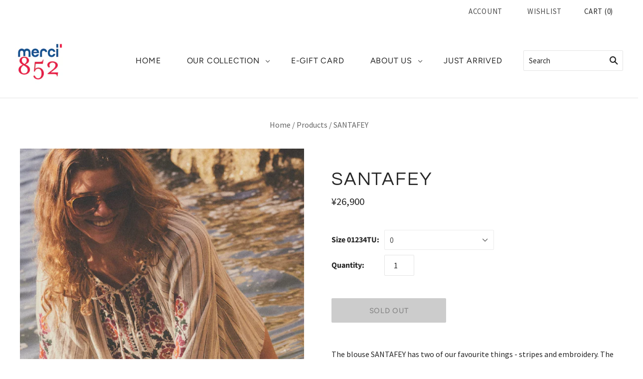

--- FILE ---
content_type: text/html; charset=utf-8
request_url: https://www.merci852.com/en-jp/products/2430000035890
body_size: 31176
content:
<!doctype html>
<html
  class="
    no-js
    loading
  "
  lang="en"
>
<head>
<!-- Global site tag (gtag.js) - Google Analytics -->
<script async src="https://www.googletagmanager.com/gtag/js?id=G-W73309Y9RS"></script>
<script>
  window.dataLayer = window.dataLayer || [];
  function gtag(){dataLayer.push(arguments);}
  gtag('js', new Date());

  gtag('config', 'G-W73309Y9RS');
</script>
  
<!-- "snippets/booster-seo.liquid" was not rendered, the associated app was uninstalled -->
    
      
    
    
    
    
      
    
    
    
      
    
    
    
      
    
    
    
      
    
    
    
    





   <meta name="description" content="The blouse SANTAFEY has two of our favourite things - stripes and embroidery. The floral embroidery in red and pink really lifts the blouse. Perfect for a boho and chic look this summer!round necklinelong sleeves. Composition and washing instructions100% cottonDo not tumble dry,  hand wash in cold water only. Wash once before wearingSizing:0 = Small = French 34/361 = Medium = French 38/402 = Large = French 40/42 Merci852">



    
      
    
    
    
    
      
    
    
    
      
    
    
    
      
    
    
    
      
    
    
    
    




  <title>SANTAFEY | Merci852</title>



<script src="//instant.page/5.1.0" type="module" integrity="sha384-by67kQnR+pyfy8yWP4kPO12fHKRLHZPfEsiSXR8u2IKcTdxD805MGUXBzVPnkLHw"></script>


<!-- seo-booster-json-ld-Breadcrumb -->
<script type="application/ld+json">
    {
        "@context": "http://schema.org",
        "@type": "BreadcrumbList",
        "itemListElement": [{
            "@type": "ListItem",
            "position": 1,
            "item": {
                "@type": "Website",
                "@id": "https://www.merci852.com",
                "name": "Merci852"
            }
        }]

 }
</script>


  <meta charset="utf-8">
  <meta http-equiv="X-UA-Compatible" content="IE=edge,chrome=1">

  <!-- Preconnect Domains -->
  <link rel="preconnect" href="https://cdn.shopify.com" crossorigin>
  <link rel="preconnect" href="https://fonts.shopify.com" crossorigin>
  <link rel="preconnect" href="https://monorail-edge.shopifysvc.com">

  <!-- Preload Assets -->
  <link rel="preload" href="//www.merci852.com/cdn/shop/t/19/assets/chiko-icons.woff?v=12666650156901059331653598841" as="font" type="font/woff" crossorigin>
  <link rel="preload" href="//www.merci852.com/cdn/shop/t/19/assets/pxu-social-icons.woff?v=75149173774959108441653598846" as="font" type="font/woff" crossorigin>

  <link rel="preload" href="//www.merci852.com/cdn/shop/t/19/assets/theme.css?v=79102371303796095321759332586" as="style">

  <link rel="preload" href="//www.merci852.com/cdn/shop/t/19/assets/modernizr-2.8.2.min.js?v=38612161053245547031653598844" as="script">

  

  

  <link rel="preload" href="//www.merci852.com/cdn/shop/t/19/assets/grid.js?v=123938861690731376191653598843" as="script">

   

  

  
    <link rel="shortcut icon" href="//www.merci852.com/cdn/shop/files/logomerci852BBR_500x500_crop_center_6f89c186-7f7d-4f82-abae-a6d4e31fbcf5_32x32.jpg?v=1644923460" type="image/png" />
  

  
    <link rel="canonical" href="https://www.merci852.com/en-jp/products/2430000035890" />
  
  <meta name="viewport" content="width=device-width,initial-scale=1" />

  <!-- "snippets/buddha-megamenu.liquid" was not rendered, the associated app was uninstalled -->
  

<!-- Avada Boost Sales Script -->

      




          
          
          
          
          
          
          
          
          
          <script>
            const AVADA_ENHANCEMENTS = {};
            AVADA_ENHANCEMENTS.contentProtection = false;
            AVADA_ENHANCEMENTS.hideCheckoutButon = false;
            AVADA_ENHANCEMENTS.cartSticky = false;
            AVADA_ENHANCEMENTS.multiplePixelStatus = false;
            AVADA_ENHANCEMENTS.inactiveStatus = false;
            AVADA_ENHANCEMENTS.cartButtonAnimationStatus = false;
            AVADA_ENHANCEMENTS.whatsappStatus = false;
            AVADA_ENHANCEMENTS.messengerStatus = false;
            AVADA_ENHANCEMENTS.livechatStatus = false;
          </script>
































      <script>
        const AVADA_CDT = {};
        AVADA_CDT.template = "product";
        AVADA_CDT.collections = [];
        
          AVADA_CDT.collections.push("400811524317");
        
          AVADA_CDT.collections.push("400682942685");
        
          AVADA_CDT.collections.push("400682975453");
        
          AVADA_CDT.collections.push("400711123165");
        

        const AVADA_INVQTY = {};
        
          AVADA_INVQTY[45318639190237] = 0;
        
          AVADA_INVQTY[45318639223005] = 0;
        
          AVADA_INVQTY[45318639255773] = 0;
        

        AVADA_CDT.cartitem = 0;
        AVADA_CDT.moneyformat = `¥{{amount_no_decimals}}`;
        AVADA_CDT.cartTotalPrice = 0;
        
        AVADA_CDT.selected_variant_id = 45318639190237;
        AVADA_CDT.product = {"id": 8652748423389,"title": "SANTAFEY","handle": "2430000035890","vendor": "LOUIZON",
            "type": "TOP","tags": [],"price": 2690000,"price_min": 2690000,"price_max": 2690000,
            "available": false,"price_varies": false,"compare_at_price": null,
            "compare_at_price_min": 0,"compare_at_price_max": 0,
            "compare_at_price_varies": false,"variants": [{"id":45318639190237,"title":"0","option1":"0","option2":null,"option3":null,"sku":null,"requires_shipping":true,"taxable":true,"featured_image":null,"available":false,"name":"SANTAFEY - 0","public_title":"0","options":["0"],"price":2690000,"weight":0,"compare_at_price":null,"inventory_management":"shopify","barcode":"2430010035897","requires_selling_plan":false,"selling_plan_allocations":[]},{"id":45318639223005,"title":"1","option1":"1","option2":null,"option3":null,"sku":null,"requires_shipping":true,"taxable":true,"featured_image":null,"available":false,"name":"SANTAFEY - 1","public_title":"1","options":["1"],"price":2690000,"weight":0,"compare_at_price":null,"inventory_management":"shopify","barcode":"2430020035894","requires_selling_plan":false,"selling_plan_allocations":[]},{"id":45318639255773,"title":"2","option1":"2","option2":null,"option3":null,"sku":null,"requires_shipping":true,"taxable":true,"featured_image":null,"available":false,"name":"SANTAFEY - 2","public_title":"2","options":["2"],"price":2690000,"weight":0,"compare_at_price":null,"inventory_management":"shopify","barcode":"2430030035891","requires_selling_plan":false,"selling_plan_allocations":[]}],"featured_image": "\/\/www.merci852.com\/cdn\/shop\/files\/SANTAFEY2.jpg?v=1718001198","images": ["\/\/www.merci852.com\/cdn\/shop\/files\/SANTAFEY2.jpg?v=1718001198","\/\/www.merci852.com\/cdn\/shop\/files\/SANTAFEY.jpg?v=1718001237","\/\/www.merci852.com\/cdn\/shop\/files\/SANTAFEY4.jpg?v=1718001403","\/\/www.merci852.com\/cdn\/shop\/files\/SANTAFEY3.jpg?v=1718001403","\/\/www.merci852.com\/cdn\/shop\/files\/SANTAFEY5.jpg?v=1718001403"]
            };
        

        window.AVADA_BADGES = window.AVADA_BADGES || {};
        window.AVADA_BADGES = []

        window.AVADA_GENERAL_SETTINGS = window.AVADA_GENERAL_SETTINGS || {};
        window.AVADA_GENERAL_SETTINGS = null

        window.AVADA_COUNDOWNS = window.AVADA_COUNDOWNS || {};
        window.AVADA_COUNDOWNS = [{},{}]

        window.AVADA_INACTIVE_TAB = window.AVADA_INACTIVE_TAB || {};
        window.AVADA_INACTIVE_TAB = null

        window.AVADA_LIVECHAT = window.AVADA_LIVECHAT || {};
        window.AVADA_LIVECHAT = null

        window.AVADA_STICKY_ATC = window.AVADA_STICKY_ATC || {};
        window.AVADA_STICKY_ATC = null

        window.AVADA_ATC_ANIMATION = window.AVADA_ATC_ANIMATION || {};
        window.AVADA_ATC_ANIMATION = null

        window.AVADA_SP = window.AVADA_SP || {};
        window.AVADA_SP = {"shop":"mdaZ5tlYZ4Fuwi8c6GOI","configuration":{"position":"bottom-left","hide_time_ago":false,"smart_hide":false,"smart_hide_time":3,"smart_hide_unit":"days","truncate_product_name":true,"display_duration":5,"first_delay":10,"pops_interval":10,"max_pops_display":20,"show_mobile":true,"mobile_position":"bottom","animation":"fadeInUp","out_animation":"fadeOutDown","with_sound":false,"display_order":"order","only_product_viewing":false,"notice_continuously":false,"custom_css":"","replay":true,"included_urls":"","excluded_urls":"","excluded_product_type":"","countries_all":true,"countries":[],"allow_show":"all","hide_close":true,"close_time":1,"close_time_unit":"days","support_rtl":false},"notifications":{"BJJNodAeIhqTGUxsTap9":{"settings":{"heading_text":"{{first_name}} in {{city}}, {{country}}","heading_font_weight":500,"heading_font_size":12,"content_text":"Purchased {{product_name}}","content_font_weight":800,"content_font_size":13,"background_image":"","background_color":"#FFF","heading_color":"#111","text_color":"#142A47","time_color":"#234342","with_border":false,"border_color":"#333333","border_width":1,"border_radius":20,"image_border_radius":20,"heading_decoration":null,"hover_product_decoration":null,"hover_product_color":"#122234","with_box_shadow":true,"font":"Raleway","language_code":"en","with_static_map":false,"use_dynamic_names":false,"dynamic_names":"","use_flag":false,"popup_custom_link":"","popup_custom_image":"","display_type":"popup","use_counter":false,"counter_color":"#0b4697","counter_unit_color":"#0b4697","counter_unit_plural":"views","counter_unit_single":"view","truncate_product_name":false,"allow_show":"all","included_urls":"","excluded_urls":""},"type":"order","items":[{"shipping_country":"Vietnam","shipping_first_name":"Raphaëlle ","first_name":"Raphaëlle ","date":"2022-05-05T22:44:09+08:00","shipping_city":"Hanoï ","product_id":7628933071069,"city":"Hanoï ","map_url":"https:\/\/storage.googleapis.com\/avada-boost-sales.appspot.com\/maps\/Hanoï .png","country":"Vietnam","product_link":"https:\/\/merci852.myshopify.com\/products\/2430000011672","product_handle":"2430000011672","product_image":"https:\/\/cdn.shopify.com\/s\/files\/1\/0616\/5243\/5165\/products\/telovyWHITE.jpg?v=1650183255","product_name":"LOVE WHITE","relativeDate":"16 days ago","smart_hide":true,"flag_url":"https:\/\/cdn1.avada.io\/proofo\/flags\/164-vietnam.svg"},{"first_name":"Raphaëlle ","map_url":"https:\/\/storage.googleapis.com\/avada-boost-sales.appspot.com\/maps\/Hanoï .png","date":"2022-05-05T22:44:09+08:00","country":"Vietnam","shipping_city":"Hanoï ","shipping_first_name":"Raphaëlle ","product_handle":"2430000003141","product_link":"https:\/\/merci852.myshopify.com\/products\/2430000003141","city":"Hanoï ","shipping_country":"Vietnam","product_image":"https:\/\/cdn.shopify.com\/s\/files\/1\/0616\/5243\/5165\/products\/bracelet-gold-buddha-thin-merci852.jpg?v=1646955172","product_name":"OFFICIAL BUDDHIST BRACELET – GOLD LEAF THIN","product_id":7584993018077,"relativeDate":"16 days ago","smart_hide":true,"flag_url":"https:\/\/cdn1.avada.io\/proofo\/flags\/164-vietnam.svg"},{"shipping_first_name":"Valerie","country":"Hong Kong","map_url":"https:\/\/storage.googleapis.com\/avada-boost-sales.appspot.com\/maps\/Hong Kong.png","first_name":"Valerie","product_name":"MONICA SNAKE BLUE","shipping_city":"Hong Kong","product_image":"https:\/\/cdn.shopify.com\/s\/files\/1\/0616\/5243\/5165\/products\/dress-crossbody-merci852-51.jpg?v=1649591488","city":"Hong Kong","product_handle":"2430000012211","product_link":"https:\/\/merci852.myshopify.com\/products\/2430000012211","product_id":7648618840285,"date":"2022-05-06T13:44:00+08:00","shipping_country":"Hong Kong","relativeDate":"16 days ago","smart_hide":true,"flag_url":"https:\/\/cdn1.avada.io\/proofo\/flags\/067-hong-kong.svg"},{"product_id":7610785431773,"product_link":"https:\/\/merci852.myshopify.com\/products\/2430000011191","map_url":"https:\/\/storage.googleapis.com\/avada-boost-sales.appspot.com\/maps\/Yuen Long.png","first_name":"Li","date":"2022-05-11T16:40:39+08:00","shipping_first_name":"Li","product_name":"METALLIC GOLD BANGLE","country":"Hong Kong","product_handle":"2430000011191","product_image":"https:\/\/cdn.shopify.com\/s\/files\/1\/0616\/5243\/5165\/products\/gold-enamelled-steelbangle-merci852-2.jpg?v=1647161725","city":"Yuen Long","shipping_country":"Hong Kong","shipping_city":"Yuen Long","relativeDate":"11 days ago","smart_hide":true,"flag_url":"https:\/\/cdn1.avada.io\/proofo\/flags\/067-hong-kong.svg"},{"shipping_country":"Hong Kong","product_id":7610784415965,"city":"Yuen Long","shipping_first_name":"Li","product_image":"https:\/\/cdn.shopify.com\/s\/files\/1\/0616\/5243\/5165\/products\/Bracelet-Lovely_2_silver-merci852-5.jpg?v=1647157788","country":"Hong Kong","date":"2022-05-11T16:40:39+08:00","product_name":"LORIANE SILVER - LAPIS","product_handle":"2430000004865","product_link":"https:\/\/merci852.myshopify.com\/products\/2430000004865","first_name":"Li","map_url":"https:\/\/storage.googleapis.com\/avada-boost-sales.appspot.com\/maps\/Yuen Long.png","shipping_city":"Yuen Long","relativeDate":"11 days ago","smart_hide":true,"flag_url":"https:\/\/cdn1.avada.io\/proofo\/flags\/067-hong-kong.svg"},{"product_id":7628932415709,"product_image":"https:\/\/cdn.shopify.com\/s\/files\/1\/0616\/5243\/5165\/products\/teeshirt-envoutant-marine_3.jpg?v=1648622106","shipping_first_name":"Ming","first_name":"Ming","date":"2022-05-17T18:56:30+08:00","city":"Tseung Kwan O","country":"Hong Kong","map_url":"https:\/\/storage.googleapis.com\/avada-boost-sales.appspot.com\/maps\/Tseung Kwan O.png","shipping_country":"Hong Kong","product_name":"ENVOUTANT NAVY","product_handle":"2430000011344","shipping_city":"Tseung Kwan O","product_link":"https:\/\/merci852.myshopify.com\/products\/2430000011344","relativeDate":"5 days ago","smart_hide":true,"flag_url":"https:\/\/cdn1.avada.io\/proofo\/flags\/067-hong-kong.svg"},{"product_handle":"2430000012877","shipping_country":"Hong Kong","shipping_first_name":"Ming","product_name":"CORALIE WHITE","shipping_city":"Tseung Kwan O","first_name":"Ming","product_id":7662538227933,"product_image":"https:\/\/cdn.shopify.com\/s\/files\/1\/0616\/5243\/5165\/products\/YCOO-PARIS-MERCI852-12.jpg?v=1650351000","country":"Hong Kong","product_link":"https:\/\/merci852.myshopify.com\/products\/2430000012877","city":"Tseung Kwan O","date":"2022-05-17T18:56:30+08:00","map_url":"https:\/\/storage.googleapis.com\/avada-boost-sales.appspot.com\/maps\/Tseung Kwan O.png","relativeDate":"5 days ago","smart_hide":true,"flag_url":"https:\/\/cdn1.avada.io\/proofo\/flags\/067-hong-kong.svg"},{"product_image":"https:\/\/cdn.shopify.com\/s\/files\/1\/0616\/5243\/5165\/products\/Captured_ecran2022-03-16a18.41.24.png?v=1647452935","product_name":"DINA GREEN","city":"Fo Tan","date":"2022-05-18T10:12:33+08:00","product_handle":"2430000009129","country":"Hong Kong","shipping_country":"Hong Kong","shipping_first_name":"Lily","shipping_city":"Fo Tan","first_name":"Lily","product_link":"https:\/\/merci852.myshopify.com\/products\/2430000009129","map_url":"https:\/\/storage.googleapis.com\/avada-boost-sales.appspot.com\/maps\/Fo Tan.png","product_id":7617649115357,"relativeDate":"4 days ago","smart_hide":true,"flag_url":"https:\/\/cdn1.avada.io\/proofo\/flags\/067-hong-kong.svg"},{"first_name":"Lily","shipping_city":"Fo Tan","date":"2022-05-18T10:12:33+08:00","product_handle":"2430000011771","map_url":"https:\/\/storage.googleapis.com\/avada-boost-sales.appspot.com\/maps\/Fo Tan.png","product_link":"https:\/\/merci852.myshopify.com\/products\/2430000011771","product_name":"MONICA SNAKE BEIGE","city":"Fo Tan","shipping_first_name":"Lily","country":"Hong Kong","product_id":7628933464285,"product_image":"https:\/\/cdn.shopify.com\/s\/files\/1\/0616\/5243\/5165\/products\/dress-crossbody-merci852-12.jpg?v=1648717584","shipping_country":"Hong Kong","relativeDate":"4 days ago","smart_hide":true,"flag_url":"https:\/\/cdn1.avada.io\/proofo\/flags\/067-hong-kong.svg"},{"city":"Fo Tan","shipping_city":"Fo Tan","map_url":"https:\/\/storage.googleapis.com\/avada-boost-sales.appspot.com\/maps\/Fo Tan.png","product_handle":"2430000011351","product_link":"https:\/\/merci852.myshopify.com\/products\/2430000011351","product_id":7627142267101,"shipping_first_name":"Lily","shipping_country":"Hong Kong","first_name":"Lily","country":"Hong Kong","product_image":"https:\/\/cdn.shopify.com\/s\/files\/1\/0616\/5243\/5165\/products\/access-elma-camel_2.webp?v=1648625497","date":"2022-05-18T10:12:33+08:00","product_name":"ELMA CAMEL","relativeDate":"4 days ago","smart_hide":true,"flag_url":"https:\/\/cdn1.avada.io\/proofo\/flags\/067-hong-kong.svg"},{"country":"Hong Kong","product_name":"TALSMA OFFWHITE","product_handle":"2430000011399","product_link":"https:\/\/merci852.myshopify.com\/products\/2430000011399","product_id":7627142398173,"shipping_city":"Tseung Kwan O","product_image":"https:\/\/cdn.shopify.com\/s\/files\/1\/0616\/5243\/5165\/products\/t-shirt-talsma-offwhite.jpg?v=1648619127","map_url":"https:\/\/storage.googleapis.com\/avada-boost-sales.appspot.com\/maps\/Tseung Kwan O.png","shipping_country":"Hong Kong","first_name":"Ming","shipping_first_name":"Ming","city":"Tseung Kwan O","date":"2022-05-19T21:58:52+08:00","relativeDate":"2 days ago","smart_hide":false,"flag_url":"https:\/\/cdn1.avada.io\/proofo\/flags\/067-hong-kong.svg"},{"shipping_first_name":"Ming","first_name":"Ming","shipping_city":"Tseung Kwan O","shipping_country":"Hong Kong","country":"Hong Kong","product_name":"TALSMA NAVY BLUE","product_link":"https:\/\/merci852.myshopify.com\/products\/2430000011436","date":"2022-05-19T21:58:52+08:00","product_handle":"2430000011436","map_url":"https:\/\/storage.googleapis.com\/avada-boost-sales.appspot.com\/maps\/Tseung Kwan O.png","city":"Tseung Kwan O","product_id":7627142496477,"product_image":"https:\/\/cdn.shopify.com\/s\/files\/1\/0616\/5243\/5165\/products\/TALSMA-teeshirt-navy-2.jpg?v=1648619064","relativeDate":"2 days ago","smart_hide":false,"flag_url":"https:\/\/cdn1.avada.io\/proofo\/flags\/067-hong-kong.svg"},{"country":"Hong Kong","city":"Stanley","shipping_first_name":"Maud","date":"2022-05-19T22:06:58+08:00","shipping_city":"Stanley","product_handle":"2430000009129","first_name":"Maud","product_name":"DINA GREEN","map_url":"https:\/\/storage.googleapis.com\/avada-boost-sales.appspot.com\/maps\/Stanley.png","product_id":7617649115357,"product_link":"https:\/\/merci852.myshopify.com\/products\/2430000009129","product_image":"https:\/\/cdn.shopify.com\/s\/files\/1\/0616\/5243\/5165\/products\/Captured_ecran2022-03-16a18.41.24.png?v=1647452935","shipping_country":"Hong Kong","relativeDate":"2 days ago","smart_hide":false,"flag_url":"https:\/\/cdn1.avada.io\/proofo\/flags\/067-hong-kong.svg"},{"map_url":"https:\/\/storage.googleapis.com\/avada-boost-sales.appspot.com\/maps\/Stanley.png","shipping_country":"Hong Kong","product_name":"MUSTHAVE GREEN","product_image":"https:\/\/cdn.shopify.com\/s\/files\/1\/0616\/5243\/5165\/products\/FRENCHCLOTHES-PARIS-MERCI852-108.jpg?v=1652691389","date":"2022-05-19T22:06:58+08:00","product_id":7693294403805,"product_link":"https:\/\/merci852.myshopify.com\/products\/2430000014444","product_handle":"2430000014444","shipping_first_name":"Maud","city":"Stanley","country":"Hong Kong","shipping_city":"Stanley","first_name":"Maud","relativeDate":"2 days ago","smart_hide":false,"flag_url":"https:\/\/cdn1.avada.io\/proofo\/flags\/067-hong-kong.svg"},{"shipping_country":"Hong Kong","shipping_city":"Stanley","product_image":"https:\/\/cdn.shopify.com\/s\/files\/1\/0616\/5243\/5165\/products\/YCOO-PARIS-MERCI852-26.jpg?v=1650346238","date":"2022-05-19T22:06:58+08:00","shipping_first_name":"Maud","country":"Hong Kong","product_link":"https:\/\/merci852.myshopify.com\/products\/2430000012891","map_url":"https:\/\/storage.googleapis.com\/avada-boost-sales.appspot.com\/maps\/Stanley.png","city":"Stanley","product_name":"CALYPSO SPARKLING ROYAL BLUE","product_handle":"2430000012891","product_id":7662538293469,"first_name":"Maud","relativeDate":"2 days ago","smart_hide":false,"flag_url":"https:\/\/cdn1.avada.io\/proofo\/flags\/067-hong-kong.svg"},{"product_name":"TELAM NAVY","product_link":"https:\/\/merci852.myshopify.com\/products\/2430000013850","shipping_country":"Hong Kong","product_id":7693291880669,"product_handle":"2430000013850","product_image":"https:\/\/cdn.shopify.com\/s\/files\/1\/0616\/5243\/5165\/products\/telamNAVY2.jpg?v=1652884293","shipping_first_name":"Maud","first_name":"Maud","city":"Stanley","shipping_city":"Stanley","map_url":"https:\/\/storage.googleapis.com\/avada-boost-sales.appspot.com\/maps\/Stanley.png","country":"Hong Kong","date":"2022-05-19T22:06:58+08:00","relativeDate":"2 days ago","smart_hide":false,"flag_url":"https:\/\/cdn1.avada.io\/proofo\/flags\/067-hong-kong.svg"},{"first_name":"Megumi","city":"Singapore","shipping_country":"Singapore","product_link":"https:\/\/merci852.myshopify.com\/products\/2430000012815","date":"2022-05-20T09:58:48+08:00","product_image":"https:\/\/cdn.shopify.com\/s\/files\/1\/0616\/5243\/5165\/products\/YCOO-PARIS-MERCI852-24.jpg?v=1650345930","shipping_first_name":"Megumi","shipping_city":"Singapore","product_handle":"2430000012815","map_url":"https:\/\/storage.googleapis.com\/avada-boost-sales.appspot.com\/maps\/Singapore.png","product_name":"CANDY WHITE","product_id":7662537244893,"country":"Singapore","relativeDate":"2 days ago","smart_hide":false,"flag_url":"https:\/\/cdn1.avada.io\/proofo\/flags\/141-singapore.svg"},{"country":"Singapore","product_image":"https:\/\/cdn.shopify.com\/s\/files\/1\/0616\/5243\/5165\/products\/FRENCHCLOTHES-PARIS-MERCI852-66.jpg?v=1652698836","shipping_country":"Singapore","product_link":"https:\/\/merci852.myshopify.com\/products\/2430000014208","date":"2022-05-20T09:58:48+08:00","city":"Singapore","first_name":"Megumi","product_name":"CASSANDRE NAVY","shipping_first_name":"Megumi","shipping_city":"Singapore","product_id":7693293322461,"product_handle":"2430000014208","map_url":"https:\/\/storage.googleapis.com\/avada-boost-sales.appspot.com\/maps\/Singapore.png","relativeDate":"2 days ago","smart_hide":false,"flag_url":"https:\/\/cdn1.avada.io\/proofo\/flags\/141-singapore.svg"},{"product_link":"https:\/\/merci852.myshopify.com\/products\/2430000012853","shipping_city":"Singapore","product_name":"CELESTE OFF WHITE","product_image":"https:\/\/cdn.shopify.com\/s\/files\/1\/0616\/5243\/5165\/products\/YCOO-PARIS-MERCI852-41.jpg?v=1650352580","country":"Singapore","city":"Singapore","product_id":7662538096861,"product_handle":"2430000012853","map_url":"https:\/\/storage.googleapis.com\/avada-boost-sales.appspot.com\/maps\/Singapore.png","first_name":"Megumi","shipping_first_name":"Megumi","date":"2022-05-20T09:58:48+08:00","shipping_country":"Singapore","relativeDate":"2 days ago","smart_hide":false,"flag_url":"https:\/\/cdn1.avada.io\/proofo\/flags\/141-singapore.svg"},{"shipping_first_name":"Emilie","shipping_country":"Hong Kong","product_image":"https:\/\/cdn.shopify.com\/s\/files\/1\/0616\/5243\/5165\/products\/FRENCHCLOTHES-PARIS-MERCI852-66.jpg?v=1652698836","first_name":"Emilie","date":"2022-05-20T12:03:05+08:00","product_handle":"2430000014208","product_link":"https:\/\/merci852.myshopify.com\/products\/2430000014208","product_name":"CASSANDRE NAVY","country":"Hong Kong","city":"ClearwaterBay","shipping_city":"ClearwaterBay","map_url":"https:\/\/storage.googleapis.com\/avada-boost-sales.appspot.com\/maps\/ClearwaterBay.png","product_id":7693293322461,"relativeDate":"2 days ago","smart_hide":false,"flag_url":"https:\/\/cdn1.avada.io\/proofo\/flags\/067-hong-kong.svg"},{"country":"Hong Kong","product_id":7662541177053,"product_name":"MARINA BLUE","shipping_first_name":"Emilie","product_image":"https:\/\/cdn.shopify.com\/s\/files\/1\/0616\/5243\/5165\/products\/ae756866-3720-4c13-bc29-50202ad7d932.jpg?v=1650346969","first_name":"Emilie","date":"2022-05-20T12:03:05+08:00","shipping_city":"ClearwaterBay","map_url":"https:\/\/storage.googleapis.com\/avada-boost-sales.appspot.com\/maps\/ClearwaterBay.png","product_handle":"2430000013225","product_link":"https:\/\/merci852.myshopify.com\/products\/2430000013225","shipping_country":"Hong Kong","city":"ClearwaterBay","relativeDate":"2 days ago","smart_hide":false,"flag_url":"https:\/\/cdn1.avada.io\/proofo\/flags\/067-hong-kong.svg"},{"shipping_country":"Hong Kong","map_url":"https:\/\/storage.googleapis.com\/avada-boost-sales.appspot.com\/maps\/ClearwaterBay.png","city":"ClearwaterBay","product_id":7662537310429,"product_handle":"2430000012839","shipping_first_name":"Emilie","country":"Hong Kong","product_name":"CLARA STRIPED NAVY","product_image":"https:\/\/cdn.shopify.com\/s\/files\/1\/0616\/5243\/5165\/products\/YCOO-PARIS-MERCI852-33.jpg?v=1650351861","product_link":"https:\/\/merci852.myshopify.com\/products\/2430000012839","first_name":"Emilie","shipping_city":"ClearwaterBay","date":"2022-05-20T12:03:05+08:00","relativeDate":"2 days ago","smart_hide":false,"flag_url":"https:\/\/cdn1.avada.io\/proofo\/flags\/067-hong-kong.svg"},{"date":"2022-05-20T12:46:10+08:00","product_id":7693293322461,"product_link":"https:\/\/merci852.myshopify.com\/products\/2430000014208","country":"Hong Kong","shipping_city":"Clear Water Bay","shipping_first_name":"Charlotte","product_handle":"2430000014208","first_name":"Charlotte","map_url":"https:\/\/storage.googleapis.com\/avada-boost-sales.appspot.com\/maps\/Clear Water Bay.png","product_image":"https:\/\/cdn.shopify.com\/s\/files\/1\/0616\/5243\/5165\/products\/FRENCHCLOTHES-PARIS-MERCI852-66.jpg?v=1652698836","product_name":"CASSANDRE NAVY","city":"Clear Water Bay","shipping_country":"Hong Kong","relativeDate":"2 days ago","smart_hide":false,"flag_url":"https:\/\/cdn1.avada.io\/proofo\/flags\/067-hong-kong.svg"},{"product_name":"LILOU","product_id":7629057065181,"map_url":"https:\/\/storage.googleapis.com\/avada-boost-sales.appspot.com\/maps\/Clear Water bay.png","product_link":"https:\/\/merci852.myshopify.com\/products\/2430000012280","shipping_first_name":"Charlotte ","product_image":"https:\/\/cdn.shopify.com\/s\/files\/1\/0616\/5243\/5165\/products\/INAPRIL86-18.jpg?v=1648540516","city":"Clear Water bay","first_name":"Charlotte ","shipping_city":"Clear Water bay","shipping_country":"Hong Kong","date":"2022-05-20T21:38:55+08:00","country":"Hong Kong","product_handle":"2430000012280","relativeDate":"a day ago","smart_hide":false,"flag_url":"https:\/\/cdn1.avada.io\/proofo\/flags\/067-hong-kong.svg"},{"shipping_first_name":"Charlotte ","product_handle":"2430000012273","product_name":"AMOUR WHITE","date":"2022-05-20T21:38:55+08:00","shipping_city":"Clear Water bay","product_id":7629056934109,"product_link":"https:\/\/merci852.myshopify.com\/products\/2430000012273","product_image":"https:\/\/cdn.shopify.com\/s\/files\/1\/0616\/5243\/5165\/products\/INAPRIL86-10.jpg?v=1648537995","country":"Hong Kong","first_name":"Charlotte ","shipping_country":"Hong Kong","map_url":"https:\/\/storage.googleapis.com\/avada-boost-sales.appspot.com\/maps\/Clear Water bay.png","city":"Clear Water bay","relativeDate":"a day ago","smart_hide":false,"flag_url":"https:\/\/cdn1.avada.io\/proofo\/flags\/067-hong-kong.svg"},{"product_name":"CASIMIR GREEN","city":"Clear Water bay","map_url":"https:\/\/storage.googleapis.com\/avada-boost-sales.appspot.com\/maps\/Clear Water bay.png","product_handle":"2430000012754","product_image":"https:\/\/cdn.shopify.com\/s\/files\/1\/0616\/5243\/5165\/products\/YCOO-PARIS-MERCI852-1.jpg?v=1650352289","first_name":"Charlotte ","shipping_country":"Hong Kong","date":"2022-05-20T21:38:55+08:00","product_link":"https:\/\/merci852.myshopify.com\/products\/2430000012754","product_id":7662593802461,"shipping_first_name":"Charlotte ","shipping_city":"Clear Water bay","country":"Hong Kong","relativeDate":"a day ago","smart_hide":false,"flag_url":"https:\/\/cdn1.avada.io\/proofo\/flags\/067-hong-kong.svg"},{"product_image":"https:\/\/cdn.shopify.com\/s\/files\/1\/0616\/5243\/5165\/products\/INAPRIL86-9.jpg?v=1648538784","country":"Hong Kong","map_url":"https:\/\/storage.googleapis.com\/avada-boost-sales.appspot.com\/maps\/Clear Water bay.png","product_name":"DEMAIN WHITE","product_handle":"2430000012259","first_name":"Charlotte ","shipping_first_name":"Charlotte ","date":"2022-05-20T21:38:55+08:00","shipping_country":"Hong Kong","shipping_city":"Clear Water bay","product_id":7629056803037,"city":"Clear Water bay","product_link":"https:\/\/merci852.myshopify.com\/products\/2430000012259","relativeDate":"a day ago","smart_hide":false,"flag_url":"https:\/\/cdn1.avada.io\/proofo\/flags\/067-hong-kong.svg"},{"shipping_city":"Tai Tam","date":"2022-05-21T22:15:20+08:00","shipping_country":"Hong Kong","product_name":"DEMAIN WHITE","map_url":"https:\/\/storage.googleapis.com\/avada-boost-sales.appspot.com\/maps\/Tai Tam.png","city":"Tai Tam","product_link":"https:\/\/merci852.myshopify.com\/products\/2430000012259","first_name":"Poh Sim","product_handle":"2430000012259","country":"Hong Kong","shipping_first_name":"Poh Sim","product_image":"https:\/\/cdn.shopify.com\/s\/files\/1\/0616\/5243\/5165\/products\/INAPRIL86-9.jpg?v=1648538784","product_id":7629056803037,"relativeDate":"9 hours ago","smart_hide":false,"flag_url":"https:\/\/cdn1.avada.io\/proofo\/flags\/067-hong-kong.svg"},{"first_name":"Poh Sim","country":"Hong Kong","product_link":"https:\/\/merci852.myshopify.com\/products\/2430000012891","shipping_first_name":"Poh Sim","city":"Tai Tam","product_handle":"2430000012891","map_url":"https:\/\/storage.googleapis.com\/avada-boost-sales.appspot.com\/maps\/Tai Tam.png","product_image":"https:\/\/cdn.shopify.com\/s\/files\/1\/0616\/5243\/5165\/products\/YCOO-PARIS-MERCI852-26.jpg?v=1650346238","date":"2022-05-21T22:15:20+08:00","product_id":7662538293469,"product_name":"CALYPSO SPARKLING ROYAL BLUE","shipping_country":"Hong Kong","shipping_city":"Tai Tam","relativeDate":"9 hours ago","smart_hide":false,"flag_url":"https:\/\/cdn1.avada.io\/proofo\/flags\/067-hong-kong.svg"},{"shipping_first_name":"Poh Sim","shipping_country":"Hong Kong","city":"Tai Tam","map_url":"https:\/\/storage.googleapis.com\/avada-boost-sales.appspot.com\/maps\/Tai Tam.png","product_name":"ENVOUTANT NAVY","shipping_city":"Tai Tam","date":"2022-05-21T22:15:20+08:00","product_link":"https:\/\/merci852.myshopify.com\/products\/2430000011344","product_image":"https:\/\/cdn.shopify.com\/s\/files\/1\/0616\/5243\/5165\/products\/teeshirt-envoutant-marine_3.jpg?v=1648622106","product_handle":"2430000011344","first_name":"Poh Sim","country":"Hong Kong","product_id":7628932415709,"relativeDate":"9 hours ago","smart_hide":false,"flag_url":"https:\/\/cdn1.avada.io\/proofo\/flags\/067-hong-kong.svg"}],"source":"shopify\/order"}}}

         window.AVADA_BS_FSB = window.AVADA_BS_FSB || {};
         window.AVADA_BS_FSB = {
          bars: [],
          cart: 0,
          compatible: {
            langify: ''
          }
        }
      </script>
<!-- /Avada Boost Sales Script -->

<script>window.performance && window.performance.mark && window.performance.mark('shopify.content_for_header.start');</script><meta name="facebook-domain-verification" content="pke16nq8z3u9089rh5rh5k0znhf0tm">
<meta name="google-site-verification" content="Xwalj6D06DmNhw9jYNr-MkTMXhUG_7JROJU5t679uYk">
<meta name="facebook-domain-verification" content="pke16nq8z3u9089rh5rh5k0znhf0tm">
<meta id="shopify-digital-wallet" name="shopify-digital-wallet" content="/61652435165/digital_wallets/dialog">
<meta name="shopify-checkout-api-token" content="9606564a4ddf689fc62b4cc213ea00a4">
<link rel="alternate" hreflang="x-default" href="https://www.merci852.com/products/2430000035890">
<link rel="alternate" hreflang="en" href="https://www.merci852.com/products/2430000035890">
<link rel="alternate" hreflang="en-CN" href="https://www.merci852.com/en-cn/products/2430000035890">
<link rel="alternate" hreflang="en-SG" href="https://www.merci852.com/en-sg/products/2430000035890">
<link rel="alternate" hreflang="en-TW" href="https://www.merci852.com/en-tw/products/2430000035890">
<link rel="alternate" hreflang="en-JP" href="https://www.merci852.com/en-jp/products/2430000035890">
<link rel="alternate" hreflang="en-MO" href="https://www.merci852.com/en-mo/products/2430000035890">
<link rel="alternate" hreflang="en-MY" href="https://www.merci852.com/en-my/products/2430000035890">
<link rel="alternate" hreflang="en-TH" href="https://www.merci852.com/en-th/products/2430000035890">
<link rel="alternate" hreflang="en-KR" href="https://www.merci852.com/en-kr/products/2430000035890">
<link rel="alternate" hreflang="en-VN" href="https://www.merci852.com/en-vn/products/2430000035890">
<link rel="alternate" type="application/json+oembed" href="https://www.merci852.com/en-jp/products/2430000035890.oembed">
<script async="async" src="/checkouts/internal/preloads.js?locale=en-JP"></script>
<script id="apple-pay-shop-capabilities" type="application/json">{"shopId":61652435165,"countryCode":"HK","currencyCode":"JPY","merchantCapabilities":["supports3DS"],"merchantId":"gid:\/\/shopify\/Shop\/61652435165","merchantName":"Merci852","requiredBillingContactFields":["postalAddress","email","phone"],"requiredShippingContactFields":["postalAddress","email","phone"],"shippingType":"shipping","supportedNetworks":["visa","masterCard","amex"],"total":{"type":"pending","label":"Merci852","amount":"1.00"},"shopifyPaymentsEnabled":true,"supportsSubscriptions":true}</script>
<script id="shopify-features" type="application/json">{"accessToken":"9606564a4ddf689fc62b4cc213ea00a4","betas":["rich-media-storefront-analytics"],"domain":"www.merci852.com","predictiveSearch":true,"shopId":61652435165,"locale":"en"}</script>
<script>var Shopify = Shopify || {};
Shopify.shop = "merci852.myshopify.com";
Shopify.locale = "en";
Shopify.currency = {"active":"JPY","rate":"20.683968"};
Shopify.country = "JP";
Shopify.theme = {"name":"Grid (26-05-2022)","id":132919591133,"schema_name":"Grid","schema_version":"5.2.0","theme_store_id":null,"role":"main"};
Shopify.theme.handle = "null";
Shopify.theme.style = {"id":null,"handle":null};
Shopify.cdnHost = "www.merci852.com/cdn";
Shopify.routes = Shopify.routes || {};
Shopify.routes.root = "/en-jp/";</script>
<script type="module">!function(o){(o.Shopify=o.Shopify||{}).modules=!0}(window);</script>
<script>!function(o){function n(){var o=[];function n(){o.push(Array.prototype.slice.apply(arguments))}return n.q=o,n}var t=o.Shopify=o.Shopify||{};t.loadFeatures=n(),t.autoloadFeatures=n()}(window);</script>
<script id="shop-js-analytics" type="application/json">{"pageType":"product"}</script>
<script defer="defer" async type="module" src="//www.merci852.com/cdn/shopifycloud/shop-js/modules/v2/client.init-shop-cart-sync_DlSlHazZ.en.esm.js"></script>
<script defer="defer" async type="module" src="//www.merci852.com/cdn/shopifycloud/shop-js/modules/v2/chunk.common_D16XZWos.esm.js"></script>
<script type="module">
  await import("//www.merci852.com/cdn/shopifycloud/shop-js/modules/v2/client.init-shop-cart-sync_DlSlHazZ.en.esm.js");
await import("//www.merci852.com/cdn/shopifycloud/shop-js/modules/v2/chunk.common_D16XZWos.esm.js");

  window.Shopify.SignInWithShop?.initShopCartSync?.({"fedCMEnabled":true,"windoidEnabled":true});

</script>
<script>(function() {
  var isLoaded = false;
  function asyncLoad() {
    if (isLoaded) return;
    isLoaded = true;
    var urls = ["https:\/\/assets.smartwishlist.webmarked.net\/static\/v6\/smartwishlist.js?shop=merci852.myshopify.com","https:\/\/cdn.shopify.com\/s\/files\/1\/0683\/1371\/0892\/files\/splmn-shopify-prod-August-31.min.js?v=1693985059\u0026shop=merci852.myshopify.com","https:\/\/gtranslate.io\/shopify\/gtranslate.js?shop=merci852.myshopify.com"];
    for (var i = 0; i < urls.length; i++) {
      var s = document.createElement('script');
      s.type = 'text/javascript';
      s.async = true;
      s.src = urls[i];
      var x = document.getElementsByTagName('script')[0];
      x.parentNode.insertBefore(s, x);
    }
  };
  if(window.attachEvent) {
    window.attachEvent('onload', asyncLoad);
  } else {
    window.addEventListener('load', asyncLoad, false);
  }
})();</script>
<script id="__st">var __st={"a":61652435165,"offset":28800,"reqid":"3b0a47cd-d8aa-45a6-bf66-25ed4baa1141-1768587793","pageurl":"www.merci852.com\/en-jp\/products\/2430000035890","u":"7f5fbf9ce2e8","p":"product","rtyp":"product","rid":8652748423389};</script>
<script>window.ShopifyPaypalV4VisibilityTracking = true;</script>
<script id="captcha-bootstrap">!function(){'use strict';const t='contact',e='account',n='new_comment',o=[[t,t],['blogs',n],['comments',n],[t,'customer']],c=[[e,'customer_login'],[e,'guest_login'],[e,'recover_customer_password'],[e,'create_customer']],r=t=>t.map((([t,e])=>`form[action*='/${t}']:not([data-nocaptcha='true']) input[name='form_type'][value='${e}']`)).join(','),a=t=>()=>t?[...document.querySelectorAll(t)].map((t=>t.form)):[];function s(){const t=[...o],e=r(t);return a(e)}const i='password',u='form_key',d=['recaptcha-v3-token','g-recaptcha-response','h-captcha-response',i],f=()=>{try{return window.sessionStorage}catch{return}},m='__shopify_v',_=t=>t.elements[u];function p(t,e,n=!1){try{const o=window.sessionStorage,c=JSON.parse(o.getItem(e)),{data:r}=function(t){const{data:e,action:n}=t;return t[m]||n?{data:e,action:n}:{data:t,action:n}}(c);for(const[e,n]of Object.entries(r))t.elements[e]&&(t.elements[e].value=n);n&&o.removeItem(e)}catch(o){console.error('form repopulation failed',{error:o})}}const l='form_type',E='cptcha';function T(t){t.dataset[E]=!0}const w=window,h=w.document,L='Shopify',v='ce_forms',y='captcha';let A=!1;((t,e)=>{const n=(g='f06e6c50-85a8-45c8-87d0-21a2b65856fe',I='https://cdn.shopify.com/shopifycloud/storefront-forms-hcaptcha/ce_storefront_forms_captcha_hcaptcha.v1.5.2.iife.js',D={infoText:'Protected by hCaptcha',privacyText:'Privacy',termsText:'Terms'},(t,e,n)=>{const o=w[L][v],c=o.bindForm;if(c)return c(t,g,e,D).then(n);var r;o.q.push([[t,g,e,D],n]),r=I,A||(h.body.append(Object.assign(h.createElement('script'),{id:'captcha-provider',async:!0,src:r})),A=!0)});var g,I,D;w[L]=w[L]||{},w[L][v]=w[L][v]||{},w[L][v].q=[],w[L][y]=w[L][y]||{},w[L][y].protect=function(t,e){n(t,void 0,e),T(t)},Object.freeze(w[L][y]),function(t,e,n,w,h,L){const[v,y,A,g]=function(t,e,n){const i=e?o:[],u=t?c:[],d=[...i,...u],f=r(d),m=r(i),_=r(d.filter((([t,e])=>n.includes(e))));return[a(f),a(m),a(_),s()]}(w,h,L),I=t=>{const e=t.target;return e instanceof HTMLFormElement?e:e&&e.form},D=t=>v().includes(t);t.addEventListener('submit',(t=>{const e=I(t);if(!e)return;const n=D(e)&&!e.dataset.hcaptchaBound&&!e.dataset.recaptchaBound,o=_(e),c=g().includes(e)&&(!o||!o.value);(n||c)&&t.preventDefault(),c&&!n&&(function(t){try{if(!f())return;!function(t){const e=f();if(!e)return;const n=_(t);if(!n)return;const o=n.value;o&&e.removeItem(o)}(t);const e=Array.from(Array(32),(()=>Math.random().toString(36)[2])).join('');!function(t,e){_(t)||t.append(Object.assign(document.createElement('input'),{type:'hidden',name:u})),t.elements[u].value=e}(t,e),function(t,e){const n=f();if(!n)return;const o=[...t.querySelectorAll(`input[type='${i}']`)].map((({name:t})=>t)),c=[...d,...o],r={};for(const[a,s]of new FormData(t).entries())c.includes(a)||(r[a]=s);n.setItem(e,JSON.stringify({[m]:1,action:t.action,data:r}))}(t,e)}catch(e){console.error('failed to persist form',e)}}(e),e.submit())}));const S=(t,e)=>{t&&!t.dataset[E]&&(n(t,e.some((e=>e===t))),T(t))};for(const o of['focusin','change'])t.addEventListener(o,(t=>{const e=I(t);D(e)&&S(e,y())}));const B=e.get('form_key'),M=e.get(l),P=B&&M;t.addEventListener('DOMContentLoaded',(()=>{const t=y();if(P)for(const e of t)e.elements[l].value===M&&p(e,B);[...new Set([...A(),...v().filter((t=>'true'===t.dataset.shopifyCaptcha))])].forEach((e=>S(e,t)))}))}(h,new URLSearchParams(w.location.search),n,t,e,['guest_login'])})(!0,!0)}();</script>
<script integrity="sha256-4kQ18oKyAcykRKYeNunJcIwy7WH5gtpwJnB7kiuLZ1E=" data-source-attribution="shopify.loadfeatures" defer="defer" src="//www.merci852.com/cdn/shopifycloud/storefront/assets/storefront/load_feature-a0a9edcb.js" crossorigin="anonymous"></script>
<script data-source-attribution="shopify.dynamic_checkout.dynamic.init">var Shopify=Shopify||{};Shopify.PaymentButton=Shopify.PaymentButton||{isStorefrontPortableWallets:!0,init:function(){window.Shopify.PaymentButton.init=function(){};var t=document.createElement("script");t.src="https://www.merci852.com/cdn/shopifycloud/portable-wallets/latest/portable-wallets.en.js",t.type="module",document.head.appendChild(t)}};
</script>
<script data-source-attribution="shopify.dynamic_checkout.buyer_consent">
  function portableWalletsHideBuyerConsent(e){var t=document.getElementById("shopify-buyer-consent"),n=document.getElementById("shopify-subscription-policy-button");t&&n&&(t.classList.add("hidden"),t.setAttribute("aria-hidden","true"),n.removeEventListener("click",e))}function portableWalletsShowBuyerConsent(e){var t=document.getElementById("shopify-buyer-consent"),n=document.getElementById("shopify-subscription-policy-button");t&&n&&(t.classList.remove("hidden"),t.removeAttribute("aria-hidden"),n.addEventListener("click",e))}window.Shopify?.PaymentButton&&(window.Shopify.PaymentButton.hideBuyerConsent=portableWalletsHideBuyerConsent,window.Shopify.PaymentButton.showBuyerConsent=portableWalletsShowBuyerConsent);
</script>
<script data-source-attribution="shopify.dynamic_checkout.cart.bootstrap">document.addEventListener("DOMContentLoaded",(function(){function t(){return document.querySelector("shopify-accelerated-checkout-cart, shopify-accelerated-checkout")}if(t())Shopify.PaymentButton.init();else{new MutationObserver((function(e,n){t()&&(Shopify.PaymentButton.init(),n.disconnect())})).observe(document.body,{childList:!0,subtree:!0})}}));
</script>
<link id="shopify-accelerated-checkout-styles" rel="stylesheet" media="screen" href="https://www.merci852.com/cdn/shopifycloud/portable-wallets/latest/accelerated-checkout-backwards-compat.css" crossorigin="anonymous">
<style id="shopify-accelerated-checkout-cart">
        #shopify-buyer-consent {
  margin-top: 1em;
  display: inline-block;
  width: 100%;
}

#shopify-buyer-consent.hidden {
  display: none;
}

#shopify-subscription-policy-button {
  background: none;
  border: none;
  padding: 0;
  text-decoration: underline;
  font-size: inherit;
  cursor: pointer;
}

#shopify-subscription-policy-button::before {
  box-shadow: none;
}

      </style>

<script>window.performance && window.performance.mark && window.performance.mark('shopify.content_for_header.end');</script>

  
  















<meta property="og:site_name" content="Merci852">
<meta property="og:url" content="https://www.merci852.com/en-jp/products/2430000035890">
<meta property="og:title" content="SANTAFEY">
<meta property="og:type" content="website">
<meta property="og:description" content="The blouse SANTAFEY has two of our favourite things - stripes and embroidery. The floral embroidery in red and pink really lifts the blouse. Perfect for a boho and chic look this summer! round neckline long sleeves.  Composition and washing instructions 100% cotton Do not tumble dry,  hand wash in cold water only. Wash">




    
    
    

    
    
    <meta
      property="og:image"
      content="https://www.merci852.com/cdn/shop/files/SANTAFEY2_1200x1691.jpg?v=1718001198"
    />
    <meta
      property="og:image:secure_url"
      content="https://www.merci852.com/cdn/shop/files/SANTAFEY2_1200x1691.jpg?v=1718001198"
    />
    <meta property="og:image:width" content="1200" />
    <meta property="og:image:height" content="1691" />
    
    
    <meta property="og:image:alt" content="Social media image" />
  
















<meta name="twitter:title" content="SANTAFEY">
<meta name="twitter:description" content="The blouse SANTAFEY has two of our favourite things - stripes and embroidery. The floral embroidery in red and pink really lifts the blouse. Perfect for a boho and chic look this summer! round neckline long sleeves.  Composition and washing instructions 100% cotton Do not tumble dry,  hand wash in cold water only. Wash">


    
    
    
      
      
      <meta name="twitter:card" content="summary">
    
    
    <meta
      property="twitter:image"
      content="https://www.merci852.com/cdn/shop/files/SANTAFEY2_1200x1200_crop_center.jpg?v=1718001198"
    />
    <meta property="twitter:image:width" content="1200" />
    <meta property="twitter:image:height" content="1200" />
    
    
    <meta property="twitter:image:alt" content="Social media image" />
  



  <!-- Theme CSS -->
  <link rel="stylesheet" href="//www.merci852.com/cdn/shop/t/19/assets/theme.css?v=79102371303796095321759332586">
  

  <!-- Theme object -->
  
  <script>
    var Theme = {};
    Theme.version = "5.2.0";
    Theme.name = 'Grid';
  
    Theme.currency = "HKD";
    Theme.moneyFormat = "¥{{amount_no_decimals}}";
  
    Theme.pleaseSelectText = "Please Select";
  
    Theme.addToCartSuccess = "**product** has been successfully added to your **cart_link**. Feel free to **continue_link** or **checkout_link**.";
  
    
  
    Theme.shippingCalculator = true;
    Theme.shippingButton = "Calculate shipping";
    Theme.shippingDisabled = "Calculating...";
  
    
  
    Theme.shippingCalcErrorMessage = "Error: zip / postal code --error_message--";
    Theme.shippingCalcMultiRates = "There are --number_of_rates-- shipping rates available for --address--, starting at --rate--.";
    Theme.shippingCalcOneRate = "There is one shipping rate available for --address--.";
    Theme.shippingCalcNoRates = "We do not ship to this destination.";
    Theme.shippingCalcRateValues = "--rate_title-- at --rate--";
  
    Theme.routes = {
      "root_url": "/en-jp",
      "account_url": "/en-jp/account",
      "account_login_url": "/en-jp/account/login",
      "account_logout_url": "/en-jp/account/logout",
      "account_register_url": "/en-jp/account/register",
      "account_addresses_url": "/en-jp/account/addresses",
      "collections_url": "/en-jp/collections",
      "all_products_collection_url": "/en-jp/collections/all",
      "search_url": "/en-jp/search",
      "cart_url": "/en-jp/cart",
      "cart_add_url": "/en-jp/cart/add",
      "cart_change_url": "/en-jp/cart/change",
      "cart_clear_url": "/en-jp/cart/clear",
      "product_recommendations_url": "/en-jp/recommendations/products",
    };
  </script>
  

<!-- "snippets/weglot_hreftags.liquid" was not rendered, the associated app was uninstalled -->
<!-- "snippets/weglot_switcher.liquid" was not rendered, the associated app was uninstalled -->

<!-- GS-Inventory Start. Do not change -->
  
  <script class="gsinvProdScript">
    gsInventoryDefaultV = "45318639190237";
    cntImages = 0;
    gsInventoryQty = {};
    gsIncoming = {};    
    gsIncomingDate = {};
    gsInventoryContinue = {};
    gssiproductUrl = "2430000035890";
     gsInventoryQty[45318639190237] =  0  ; gsIncomingDate[45318639190237] = ''; gsInventoryContinue[45318639190237] = 'deny'; gsIncoming[45318639190237] =  false  ; cntImages++;  gsInventoryQty[45318639223005] =  0  ; gsIncomingDate[45318639223005] = ''; gsInventoryContinue[45318639223005] = 'deny'; gsIncoming[45318639223005] =  false  ; cntImages++;  gsInventoryQty[45318639255773] =  0  ; gsIncomingDate[45318639255773] = ''; gsInventoryContinue[45318639255773] = 'deny'; gsIncoming[45318639255773] =  false  ; cntImages++;     
  </script>

<script class="gsinvdata">
                             
  </script>

<script async type="text/javascript" src="https://gravity-apps.com/showinventory/js/shopify/gsinventory7961.js?v=432cb7ae65e22dda4b742c4575637ead"></script>
<!-- GS-Inventory End. Do not change  -->
  
  <script type="text/javascript">
    (function(c,l,a,r,i,t,y){
        c[a]=c[a]||function(){(c[a].q=c[a].q||[]).push(arguments)};
        t=l.createElement(r);t.async=1;t.src="https://www.clarity.ms/tag/"+i;
        y=l.getElementsByTagName(r)[0];y.parentNode.insertBefore(t,y);
    })(window, document, "clarity", "script", "c6934jgcxs");
</script>
  <link href="https://monorail-edge.shopifysvc.com" rel="dns-prefetch">
<script>(function(){if ("sendBeacon" in navigator && "performance" in window) {try {var session_token_from_headers = performance.getEntriesByType('navigation')[0].serverTiming.find(x => x.name == '_s').description;} catch {var session_token_from_headers = undefined;}var session_cookie_matches = document.cookie.match(/_shopify_s=([^;]*)/);var session_token_from_cookie = session_cookie_matches && session_cookie_matches.length === 2 ? session_cookie_matches[1] : "";var session_token = session_token_from_headers || session_token_from_cookie || "";function handle_abandonment_event(e) {var entries = performance.getEntries().filter(function(entry) {return /monorail-edge.shopifysvc.com/.test(entry.name);});if (!window.abandonment_tracked && entries.length === 0) {window.abandonment_tracked = true;var currentMs = Date.now();var navigation_start = performance.timing.navigationStart;var payload = {shop_id: 61652435165,url: window.location.href,navigation_start,duration: currentMs - navigation_start,session_token,page_type: "product"};window.navigator.sendBeacon("https://monorail-edge.shopifysvc.com/v1/produce", JSON.stringify({schema_id: "online_store_buyer_site_abandonment/1.1",payload: payload,metadata: {event_created_at_ms: currentMs,event_sent_at_ms: currentMs}}));}}window.addEventListener('pagehide', handle_abandonment_event);}}());</script>
<script id="web-pixels-manager-setup">(function e(e,d,r,n,o){if(void 0===o&&(o={}),!Boolean(null===(a=null===(i=window.Shopify)||void 0===i?void 0:i.analytics)||void 0===a?void 0:a.replayQueue)){var i,a;window.Shopify=window.Shopify||{};var t=window.Shopify;t.analytics=t.analytics||{};var s=t.analytics;s.replayQueue=[],s.publish=function(e,d,r){return s.replayQueue.push([e,d,r]),!0};try{self.performance.mark("wpm:start")}catch(e){}var l=function(){var e={modern:/Edge?\/(1{2}[4-9]|1[2-9]\d|[2-9]\d{2}|\d{4,})\.\d+(\.\d+|)|Firefox\/(1{2}[4-9]|1[2-9]\d|[2-9]\d{2}|\d{4,})\.\d+(\.\d+|)|Chrom(ium|e)\/(9{2}|\d{3,})\.\d+(\.\d+|)|(Maci|X1{2}).+ Version\/(15\.\d+|(1[6-9]|[2-9]\d|\d{3,})\.\d+)([,.]\d+|)( \(\w+\)|)( Mobile\/\w+|) Safari\/|Chrome.+OPR\/(9{2}|\d{3,})\.\d+\.\d+|(CPU[ +]OS|iPhone[ +]OS|CPU[ +]iPhone|CPU IPhone OS|CPU iPad OS)[ +]+(15[._]\d+|(1[6-9]|[2-9]\d|\d{3,})[._]\d+)([._]\d+|)|Android:?[ /-](13[3-9]|1[4-9]\d|[2-9]\d{2}|\d{4,})(\.\d+|)(\.\d+|)|Android.+Firefox\/(13[5-9]|1[4-9]\d|[2-9]\d{2}|\d{4,})\.\d+(\.\d+|)|Android.+Chrom(ium|e)\/(13[3-9]|1[4-9]\d|[2-9]\d{2}|\d{4,})\.\d+(\.\d+|)|SamsungBrowser\/([2-9]\d|\d{3,})\.\d+/,legacy:/Edge?\/(1[6-9]|[2-9]\d|\d{3,})\.\d+(\.\d+|)|Firefox\/(5[4-9]|[6-9]\d|\d{3,})\.\d+(\.\d+|)|Chrom(ium|e)\/(5[1-9]|[6-9]\d|\d{3,})\.\d+(\.\d+|)([\d.]+$|.*Safari\/(?![\d.]+ Edge\/[\d.]+$))|(Maci|X1{2}).+ Version\/(10\.\d+|(1[1-9]|[2-9]\d|\d{3,})\.\d+)([,.]\d+|)( \(\w+\)|)( Mobile\/\w+|) Safari\/|Chrome.+OPR\/(3[89]|[4-9]\d|\d{3,})\.\d+\.\d+|(CPU[ +]OS|iPhone[ +]OS|CPU[ +]iPhone|CPU IPhone OS|CPU iPad OS)[ +]+(10[._]\d+|(1[1-9]|[2-9]\d|\d{3,})[._]\d+)([._]\d+|)|Android:?[ /-](13[3-9]|1[4-9]\d|[2-9]\d{2}|\d{4,})(\.\d+|)(\.\d+|)|Mobile Safari.+OPR\/([89]\d|\d{3,})\.\d+\.\d+|Android.+Firefox\/(13[5-9]|1[4-9]\d|[2-9]\d{2}|\d{4,})\.\d+(\.\d+|)|Android.+Chrom(ium|e)\/(13[3-9]|1[4-9]\d|[2-9]\d{2}|\d{4,})\.\d+(\.\d+|)|Android.+(UC? ?Browser|UCWEB|U3)[ /]?(15\.([5-9]|\d{2,})|(1[6-9]|[2-9]\d|\d{3,})\.\d+)\.\d+|SamsungBrowser\/(5\.\d+|([6-9]|\d{2,})\.\d+)|Android.+MQ{2}Browser\/(14(\.(9|\d{2,})|)|(1[5-9]|[2-9]\d|\d{3,})(\.\d+|))(\.\d+|)|K[Aa][Ii]OS\/(3\.\d+|([4-9]|\d{2,})\.\d+)(\.\d+|)/},d=e.modern,r=e.legacy,n=navigator.userAgent;return n.match(d)?"modern":n.match(r)?"legacy":"unknown"}(),u="modern"===l?"modern":"legacy",c=(null!=n?n:{modern:"",legacy:""})[u],f=function(e){return[e.baseUrl,"/wpm","/b",e.hashVersion,"modern"===e.buildTarget?"m":"l",".js"].join("")}({baseUrl:d,hashVersion:r,buildTarget:u}),m=function(e){var d=e.version,r=e.bundleTarget,n=e.surface,o=e.pageUrl,i=e.monorailEndpoint;return{emit:function(e){var a=e.status,t=e.errorMsg,s=(new Date).getTime(),l=JSON.stringify({metadata:{event_sent_at_ms:s},events:[{schema_id:"web_pixels_manager_load/3.1",payload:{version:d,bundle_target:r,page_url:o,status:a,surface:n,error_msg:t},metadata:{event_created_at_ms:s}}]});if(!i)return console&&console.warn&&console.warn("[Web Pixels Manager] No Monorail endpoint provided, skipping logging."),!1;try{return self.navigator.sendBeacon.bind(self.navigator)(i,l)}catch(e){}var u=new XMLHttpRequest;try{return u.open("POST",i,!0),u.setRequestHeader("Content-Type","text/plain"),u.send(l),!0}catch(e){return console&&console.warn&&console.warn("[Web Pixels Manager] Got an unhandled error while logging to Monorail."),!1}}}}({version:r,bundleTarget:l,surface:e.surface,pageUrl:self.location.href,monorailEndpoint:e.monorailEndpoint});try{o.browserTarget=l,function(e){var d=e.src,r=e.async,n=void 0===r||r,o=e.onload,i=e.onerror,a=e.sri,t=e.scriptDataAttributes,s=void 0===t?{}:t,l=document.createElement("script"),u=document.querySelector("head"),c=document.querySelector("body");if(l.async=n,l.src=d,a&&(l.integrity=a,l.crossOrigin="anonymous"),s)for(var f in s)if(Object.prototype.hasOwnProperty.call(s,f))try{l.dataset[f]=s[f]}catch(e){}if(o&&l.addEventListener("load",o),i&&l.addEventListener("error",i),u)u.appendChild(l);else{if(!c)throw new Error("Did not find a head or body element to append the script");c.appendChild(l)}}({src:f,async:!0,onload:function(){if(!function(){var e,d;return Boolean(null===(d=null===(e=window.Shopify)||void 0===e?void 0:e.analytics)||void 0===d?void 0:d.initialized)}()){var d=window.webPixelsManager.init(e)||void 0;if(d){var r=window.Shopify.analytics;r.replayQueue.forEach((function(e){var r=e[0],n=e[1],o=e[2];d.publishCustomEvent(r,n,o)})),r.replayQueue=[],r.publish=d.publishCustomEvent,r.visitor=d.visitor,r.initialized=!0}}},onerror:function(){return m.emit({status:"failed",errorMsg:"".concat(f," has failed to load")})},sri:function(e){var d=/^sha384-[A-Za-z0-9+/=]+$/;return"string"==typeof e&&d.test(e)}(c)?c:"",scriptDataAttributes:o}),m.emit({status:"loading"})}catch(e){m.emit({status:"failed",errorMsg:(null==e?void 0:e.message)||"Unknown error"})}}})({shopId: 61652435165,storefrontBaseUrl: "https://www.merci852.com",extensionsBaseUrl: "https://extensions.shopifycdn.com/cdn/shopifycloud/web-pixels-manager",monorailEndpoint: "https://monorail-edge.shopifysvc.com/unstable/produce_batch",surface: "storefront-renderer",enabledBetaFlags: ["2dca8a86"],webPixelsConfigList: [{"id":"491651293","configuration":"{\"config\":\"{\\\"pixel_id\\\":\\\"G-W73309Y9RS\\\",\\\"target_country\\\":\\\"HK\\\",\\\"gtag_events\\\":[{\\\"type\\\":\\\"search\\\",\\\"action_label\\\":[\\\"G-W73309Y9RS\\\",\\\"AW-10863653435\\\/QxYACM_whKcDELvkmLwo\\\"]},{\\\"type\\\":\\\"begin_checkout\\\",\\\"action_label\\\":[\\\"G-W73309Y9RS\\\",\\\"AW-10863653435\\\/Wh1ZCMzwhKcDELvkmLwo\\\"]},{\\\"type\\\":\\\"view_item\\\",\\\"action_label\\\":[\\\"G-W73309Y9RS\\\",\\\"AW-10863653435\\\/_PP7CM7vhKcDELvkmLwo\\\",\\\"MC-WNECGQHT3W\\\"]},{\\\"type\\\":\\\"purchase\\\",\\\"action_label\\\":[\\\"G-W73309Y9RS\\\",\\\"AW-10863653435\\\/9TUUCMvvhKcDELvkmLwo\\\",\\\"MC-WNECGQHT3W\\\"]},{\\\"type\\\":\\\"page_view\\\",\\\"action_label\\\":[\\\"G-W73309Y9RS\\\",\\\"AW-10863653435\\\/J_OACMjvhKcDELvkmLwo\\\",\\\"MC-WNECGQHT3W\\\"]},{\\\"type\\\":\\\"add_payment_info\\\",\\\"action_label\\\":[\\\"G-W73309Y9RS\\\",\\\"AW-10863653435\\\/7uvTCNLwhKcDELvkmLwo\\\"]},{\\\"type\\\":\\\"add_to_cart\\\",\\\"action_label\\\":[\\\"G-W73309Y9RS\\\",\\\"AW-10863653435\\\/5hC5CMnwhKcDELvkmLwo\\\"]}],\\\"enable_monitoring_mode\\\":false}\"}","eventPayloadVersion":"v1","runtimeContext":"OPEN","scriptVersion":"b2a88bafab3e21179ed38636efcd8a93","type":"APP","apiClientId":1780363,"privacyPurposes":[],"dataSharingAdjustments":{"protectedCustomerApprovalScopes":["read_customer_address","read_customer_email","read_customer_name","read_customer_personal_data","read_customer_phone"]}},{"id":"200245469","configuration":"{\"pixel_id\":\"682438029774361\",\"pixel_type\":\"facebook_pixel\",\"metaapp_system_user_token\":\"-\"}","eventPayloadVersion":"v1","runtimeContext":"OPEN","scriptVersion":"ca16bc87fe92b6042fbaa3acc2fbdaa6","type":"APP","apiClientId":2329312,"privacyPurposes":["ANALYTICS","MARKETING","SALE_OF_DATA"],"dataSharingAdjustments":{"protectedCustomerApprovalScopes":["read_customer_address","read_customer_email","read_customer_name","read_customer_personal_data","read_customer_phone"]}},{"id":"shopify-app-pixel","configuration":"{}","eventPayloadVersion":"v1","runtimeContext":"STRICT","scriptVersion":"0450","apiClientId":"shopify-pixel","type":"APP","privacyPurposes":["ANALYTICS","MARKETING"]},{"id":"shopify-custom-pixel","eventPayloadVersion":"v1","runtimeContext":"LAX","scriptVersion":"0450","apiClientId":"shopify-pixel","type":"CUSTOM","privacyPurposes":["ANALYTICS","MARKETING"]}],isMerchantRequest: false,initData: {"shop":{"name":"Merci852","paymentSettings":{"currencyCode":"HKD"},"myshopifyDomain":"merci852.myshopify.com","countryCode":"HK","storefrontUrl":"https:\/\/www.merci852.com\/en-jp"},"customer":null,"cart":null,"checkout":null,"productVariants":[{"price":{"amount":26900.0,"currencyCode":"JPY"},"product":{"title":"SANTAFEY","vendor":"LOUIZON","id":"8652748423389","untranslatedTitle":"SANTAFEY","url":"\/en-jp\/products\/2430000035890","type":"TOP"},"id":"45318639190237","image":{"src":"\/\/www.merci852.com\/cdn\/shop\/files\/SANTAFEY2.jpg?v=1718001198"},"sku":null,"title":"0","untranslatedTitle":"0"},{"price":{"amount":26900.0,"currencyCode":"JPY"},"product":{"title":"SANTAFEY","vendor":"LOUIZON","id":"8652748423389","untranslatedTitle":"SANTAFEY","url":"\/en-jp\/products\/2430000035890","type":"TOP"},"id":"45318639223005","image":{"src":"\/\/www.merci852.com\/cdn\/shop\/files\/SANTAFEY2.jpg?v=1718001198"},"sku":null,"title":"1","untranslatedTitle":"1"},{"price":{"amount":26900.0,"currencyCode":"JPY"},"product":{"title":"SANTAFEY","vendor":"LOUIZON","id":"8652748423389","untranslatedTitle":"SANTAFEY","url":"\/en-jp\/products\/2430000035890","type":"TOP"},"id":"45318639255773","image":{"src":"\/\/www.merci852.com\/cdn\/shop\/files\/SANTAFEY2.jpg?v=1718001198"},"sku":null,"title":"2","untranslatedTitle":"2"}],"purchasingCompany":null},},"https://www.merci852.com/cdn","fcfee988w5aeb613cpc8e4bc33m6693e112",{"modern":"","legacy":""},{"shopId":"61652435165","storefrontBaseUrl":"https:\/\/www.merci852.com","extensionBaseUrl":"https:\/\/extensions.shopifycdn.com\/cdn\/shopifycloud\/web-pixels-manager","surface":"storefront-renderer","enabledBetaFlags":"[\"2dca8a86\"]","isMerchantRequest":"false","hashVersion":"fcfee988w5aeb613cpc8e4bc33m6693e112","publish":"custom","events":"[[\"page_viewed\",{}],[\"product_viewed\",{\"productVariant\":{\"price\":{\"amount\":26900.0,\"currencyCode\":\"JPY\"},\"product\":{\"title\":\"SANTAFEY\",\"vendor\":\"LOUIZON\",\"id\":\"8652748423389\",\"untranslatedTitle\":\"SANTAFEY\",\"url\":\"\/en-jp\/products\/2430000035890\",\"type\":\"TOP\"},\"id\":\"45318639190237\",\"image\":{\"src\":\"\/\/www.merci852.com\/cdn\/shop\/files\/SANTAFEY2.jpg?v=1718001198\"},\"sku\":null,\"title\":\"0\",\"untranslatedTitle\":\"0\"}}]]"});</script><script>
  window.ShopifyAnalytics = window.ShopifyAnalytics || {};
  window.ShopifyAnalytics.meta = window.ShopifyAnalytics.meta || {};
  window.ShopifyAnalytics.meta.currency = 'JPY';
  var meta = {"product":{"id":8652748423389,"gid":"gid:\/\/shopify\/Product\/8652748423389","vendor":"LOUIZON","type":"TOP","handle":"2430000035890","variants":[{"id":45318639190237,"price":2690000,"name":"SANTAFEY - 0","public_title":"0","sku":null},{"id":45318639223005,"price":2690000,"name":"SANTAFEY - 1","public_title":"1","sku":null},{"id":45318639255773,"price":2690000,"name":"SANTAFEY - 2","public_title":"2","sku":null}],"remote":false},"page":{"pageType":"product","resourceType":"product","resourceId":8652748423389,"requestId":"3b0a47cd-d8aa-45a6-bf66-25ed4baa1141-1768587793"}};
  for (var attr in meta) {
    window.ShopifyAnalytics.meta[attr] = meta[attr];
  }
</script>
<script class="analytics">
  (function () {
    var customDocumentWrite = function(content) {
      var jquery = null;

      if (window.jQuery) {
        jquery = window.jQuery;
      } else if (window.Checkout && window.Checkout.$) {
        jquery = window.Checkout.$;
      }

      if (jquery) {
        jquery('body').append(content);
      }
    };

    var hasLoggedConversion = function(token) {
      if (token) {
        return document.cookie.indexOf('loggedConversion=' + token) !== -1;
      }
      return false;
    }

    var setCookieIfConversion = function(token) {
      if (token) {
        var twoMonthsFromNow = new Date(Date.now());
        twoMonthsFromNow.setMonth(twoMonthsFromNow.getMonth() + 2);

        document.cookie = 'loggedConversion=' + token + '; expires=' + twoMonthsFromNow;
      }
    }

    var trekkie = window.ShopifyAnalytics.lib = window.trekkie = window.trekkie || [];
    if (trekkie.integrations) {
      return;
    }
    trekkie.methods = [
      'identify',
      'page',
      'ready',
      'track',
      'trackForm',
      'trackLink'
    ];
    trekkie.factory = function(method) {
      return function() {
        var args = Array.prototype.slice.call(arguments);
        args.unshift(method);
        trekkie.push(args);
        return trekkie;
      };
    };
    for (var i = 0; i < trekkie.methods.length; i++) {
      var key = trekkie.methods[i];
      trekkie[key] = trekkie.factory(key);
    }
    trekkie.load = function(config) {
      trekkie.config = config || {};
      trekkie.config.initialDocumentCookie = document.cookie;
      var first = document.getElementsByTagName('script')[0];
      var script = document.createElement('script');
      script.type = 'text/javascript';
      script.onerror = function(e) {
        var scriptFallback = document.createElement('script');
        scriptFallback.type = 'text/javascript';
        scriptFallback.onerror = function(error) {
                var Monorail = {
      produce: function produce(monorailDomain, schemaId, payload) {
        var currentMs = new Date().getTime();
        var event = {
          schema_id: schemaId,
          payload: payload,
          metadata: {
            event_created_at_ms: currentMs,
            event_sent_at_ms: currentMs
          }
        };
        return Monorail.sendRequest("https://" + monorailDomain + "/v1/produce", JSON.stringify(event));
      },
      sendRequest: function sendRequest(endpointUrl, payload) {
        // Try the sendBeacon API
        if (window && window.navigator && typeof window.navigator.sendBeacon === 'function' && typeof window.Blob === 'function' && !Monorail.isIos12()) {
          var blobData = new window.Blob([payload], {
            type: 'text/plain'
          });

          if (window.navigator.sendBeacon(endpointUrl, blobData)) {
            return true;
          } // sendBeacon was not successful

        } // XHR beacon

        var xhr = new XMLHttpRequest();

        try {
          xhr.open('POST', endpointUrl);
          xhr.setRequestHeader('Content-Type', 'text/plain');
          xhr.send(payload);
        } catch (e) {
          console.log(e);
        }

        return false;
      },
      isIos12: function isIos12() {
        return window.navigator.userAgent.lastIndexOf('iPhone; CPU iPhone OS 12_') !== -1 || window.navigator.userAgent.lastIndexOf('iPad; CPU OS 12_') !== -1;
      }
    };
    Monorail.produce('monorail-edge.shopifysvc.com',
      'trekkie_storefront_load_errors/1.1',
      {shop_id: 61652435165,
      theme_id: 132919591133,
      app_name: "storefront",
      context_url: window.location.href,
      source_url: "//www.merci852.com/cdn/s/trekkie.storefront.cd680fe47e6c39ca5d5df5f0a32d569bc48c0f27.min.js"});

        };
        scriptFallback.async = true;
        scriptFallback.src = '//www.merci852.com/cdn/s/trekkie.storefront.cd680fe47e6c39ca5d5df5f0a32d569bc48c0f27.min.js';
        first.parentNode.insertBefore(scriptFallback, first);
      };
      script.async = true;
      script.src = '//www.merci852.com/cdn/s/trekkie.storefront.cd680fe47e6c39ca5d5df5f0a32d569bc48c0f27.min.js';
      first.parentNode.insertBefore(script, first);
    };
    trekkie.load(
      {"Trekkie":{"appName":"storefront","development":false,"defaultAttributes":{"shopId":61652435165,"isMerchantRequest":null,"themeId":132919591133,"themeCityHash":"15249155842759428102","contentLanguage":"en","currency":"JPY","eventMetadataId":"bb78dd2e-48bc-471d-9e57-072eb66f3c9d"},"isServerSideCookieWritingEnabled":true,"monorailRegion":"shop_domain","enabledBetaFlags":["65f19447"]},"Session Attribution":{},"S2S":{"facebookCapiEnabled":true,"source":"trekkie-storefront-renderer","apiClientId":580111}}
    );

    var loaded = false;
    trekkie.ready(function() {
      if (loaded) return;
      loaded = true;

      window.ShopifyAnalytics.lib = window.trekkie;

      var originalDocumentWrite = document.write;
      document.write = customDocumentWrite;
      try { window.ShopifyAnalytics.merchantGoogleAnalytics.call(this); } catch(error) {};
      document.write = originalDocumentWrite;

      window.ShopifyAnalytics.lib.page(null,{"pageType":"product","resourceType":"product","resourceId":8652748423389,"requestId":"3b0a47cd-d8aa-45a6-bf66-25ed4baa1141-1768587793","shopifyEmitted":true});

      var match = window.location.pathname.match(/checkouts\/(.+)\/(thank_you|post_purchase)/)
      var token = match? match[1]: undefined;
      if (!hasLoggedConversion(token)) {
        setCookieIfConversion(token);
        window.ShopifyAnalytics.lib.track("Viewed Product",{"currency":"JPY","variantId":45318639190237,"productId":8652748423389,"productGid":"gid:\/\/shopify\/Product\/8652748423389","name":"SANTAFEY - 0","price":"26900","sku":null,"brand":"LOUIZON","variant":"0","category":"TOP","nonInteraction":true,"remote":false},undefined,undefined,{"shopifyEmitted":true});
      window.ShopifyAnalytics.lib.track("monorail:\/\/trekkie_storefront_viewed_product\/1.1",{"currency":"JPY","variantId":45318639190237,"productId":8652748423389,"productGid":"gid:\/\/shopify\/Product\/8652748423389","name":"SANTAFEY - 0","price":"26900","sku":null,"brand":"LOUIZON","variant":"0","category":"TOP","nonInteraction":true,"remote":false,"referer":"https:\/\/www.merci852.com\/en-jp\/products\/2430000035890"});
      }
    });


        var eventsListenerScript = document.createElement('script');
        eventsListenerScript.async = true;
        eventsListenerScript.src = "//www.merci852.com/cdn/shopifycloud/storefront/assets/shop_events_listener-3da45d37.js";
        document.getElementsByTagName('head')[0].appendChild(eventsListenerScript);

})();</script>
  <script>
  if (!window.ga || (window.ga && typeof window.ga !== 'function')) {
    window.ga = function ga() {
      (window.ga.q = window.ga.q || []).push(arguments);
      if (window.Shopify && window.Shopify.analytics && typeof window.Shopify.analytics.publish === 'function') {
        window.Shopify.analytics.publish("ga_stub_called", {}, {sendTo: "google_osp_migration"});
      }
      console.error("Shopify's Google Analytics stub called with:", Array.from(arguments), "\nSee https://help.shopify.com/manual/promoting-marketing/pixels/pixel-migration#google for more information.");
    };
    if (window.Shopify && window.Shopify.analytics && typeof window.Shopify.analytics.publish === 'function') {
      window.Shopify.analytics.publish("ga_stub_initialized", {}, {sendTo: "google_osp_migration"});
    }
  }
</script>
<script
  defer
  src="https://www.merci852.com/cdn/shopifycloud/perf-kit/shopify-perf-kit-3.0.4.min.js"
  data-application="storefront-renderer"
  data-shop-id="61652435165"
  data-render-region="gcp-us-central1"
  data-page-type="product"
  data-theme-instance-id="132919591133"
  data-theme-name="Grid"
  data-theme-version="5.2.0"
  data-monorail-region="shop_domain"
  data-resource-timing-sampling-rate="10"
  data-shs="true"
  data-shs-beacon="true"
  data-shs-export-with-fetch="true"
  data-shs-logs-sample-rate="1"
  data-shs-beacon-endpoint="https://www.merci852.com/api/collect"
></script>
</head>

<body
  class="
    template-product
    template-suffix-

    
  "
>
  <script
  type="application/json"
  data-product-success-labels
>
  {
    "cartLink": "cart",
    "continueLink": "continue shopping",
    "checkoutLink": "check out",
    "cartHeaderText": "Cart",
    "cartQuantityText": "Qty",
    "cartPlaceholderImg": "\/\/www.merci852.com\/cdn\/shop\/t\/19\/assets\/no-image.svg?v=118457862165745330321653598845"
  }
</script>



<section
  class="quickshop"
  data-quickshop
>
  <div class="quickshop-content" data-quickshop-content>
    <button class="quickshop-close" data-quickshop-close>
      <img src="//www.merci852.com/cdn/shop/t/19/assets/close-icon.svg?v=10995484173163861811653598842">
    </button>

    <div class="quickshop-product" data-quickshop-product-inject></div>
  </div>

  <span class="spinner quickshop-spinner">
    <span></span>
    <span></span>
    <span></span>
  </span>
</section>


  <div id="shopify-section-pxs-announcement-bar" class="shopify-section"><script
  type="application/json"
  data-section-type="pxs-announcement-bar"
  data-section-id="pxs-announcement-bar"
></script>












  </div>

  
  <svg
    class="icon-star-reference"
    aria-hidden="true"
    focusable="false"
    role="presentation"
    xmlns="http://www.w3.org/2000/svg" width="20" height="20" viewBox="3 3 17 17" fill="none"
  >
    <symbol id="icon-star">
      <rect class="icon-star-background" width="20" height="20" fill="currentColor"/>
      <path d="M10 3L12.163 7.60778L17 8.35121L13.5 11.9359L14.326 17L10 14.6078L5.674 17L6.5 11.9359L3 8.35121L7.837 7.60778L10 3Z" stroke="currentColor" stroke-width="2" stroke-linecap="round" stroke-linejoin="round" fill="none"/>
    </symbol>
    <clipPath id="icon-star-clip">
      <path d="M10 3L12.163 7.60778L17 8.35121L13.5 11.9359L14.326 17L10 14.6078L5.674 17L6.5 11.9359L3 8.35121L7.837 7.60778L10 3Z" stroke="currentColor" stroke-width="2" stroke-linecap="round" stroke-linejoin="round"/>
    </clipPath>
  </svg>
  


  <div id="shopify-section-header" class="shopify-section"><!-- Global site tag (gtag.js) - Google Analytics -->
<script async src="https://www.googletagmanager.com/gtag/js?id=G-W73309Y9RS"></script>
<script>
  window.dataLayer = window.dataLayer || [];
  function gtag(){dataLayer.push(arguments);}
  gtag('js', new Date());

  gtag('config', 'G-W73309Y9RS');
</script>

<!-- Balisage JSON-LD généré par l'outil d'aide au balisage de données structurées de Google -->
<script type="application/ld+json">
{
  "@context" : "http://schema.org",
  "@type" : "LocalBusiness",
  "name" : "MERCI852",
  "image" : "https://cdn.shopify.com/s/files/1/0616/5243/5165/files/logomerci852BBR_500x500_crop_center_6f89c186-7f7d-4f82-abae-a6d4e31fbcf5_100x100.jpg?v=1644923460",
  "telephone" : "+85266991021",
  "email" : "contactmerci852@gmail.com",
  "address" : {
    "@type" : "PostalAddress",
    "streetAddress" : "63, Wellington Street - Central",
    "addressCountry" : "Hong Kong"
  },
  "openingHoursSpecification" : {
    "@type" : "OpeningHoursSpecification",
    "dayOfWeek" : {
      "@type" : "DayOfWeek",
      "name" : "Monday to Saturday"
    },
    "opens" : "Veuillez insérer ici une date/heure valide au format ISO 8601. Exemples : 2015-07-27 ou 2015-07-27T15:30",
    "closes" : "Veuillez insérer ici une date/heure valide au format ISO 8601. Exemples : 2015-07-27 ou 2015-07-27T15:30"
  },
  "url" : "https://www.merci852.com/"
}
</script>

<script
  type="application/json"
  data-section-type="static-header"
  data-section-id="header"
  data-section-data
>
  {
    "stickyHeader": true,
    "compactCenter": "compact-left"
  }
</script>
<section
  class="header header-layout-compact-left   header-full-width     header-border "
  data-sticky-header
  
  data-section-header
>
  <header
    class="main-header"
    role="banner"
    data-header-main
  >
    <div class="header-tools-wrapper">
      <div class="header-tools">

        <div class="aligned-left">
          <div id="coin-container"></div>
        </div>

        <div class="aligned-right">
          
            <div class="customer-links">
              
                <a class="customer-login-link" href="/en-jp/account/login">Account</a>
              
            </div>
          
          
<!-- Smart Wishlist navigation link Desktop -->
<div class="customer-links wishlist-links">
              
                <a class="customer-login-link" href="/a/wishlist" id="smartwishlist_desktop_link" title="My Wishlist" style="position:relative">Wishlist</a>
              
            </div>          
<!-- Smart Wishlist navigation link Desktop -->

          <div class="mini-cart-wrapper">
            <a class="cart-count" href="/en-jp/cart" data-cart-count>
              <span class="cart-count-text">Cart</span>
              (<span class="cart-count-number">0</span>)
            </a>

            <div class="mini-cart empty">
  <div class="arrow"></div>

  <div class="mini-cart-item-wrapper">
    
    <article class="mini-cart-item cart-subtotal"><span class="subtotal-row">
          <span class="cart-subtotal cart-subtotal-group">Subtotal</span>
          <span class="money cart-subtotal-group price" data-total-price>¥0</span>
        </span>
        <span class="subtotal-row">
          <p class="mini-cart__taxes-shipping-text">Taxes and <a href="/en-jp/policies/shipping-policy">shipping</a> calculated at checkout
</p>
        </span>
    </article>
  </div>

  <div class="mini-cart-footer">
    <a class="button secondary" href="/en-jp/cart">View cart</a>
    <form
      action="/en-jp/cart"
      method="POST"
    >
      <button
        class="button mini-cart-checkout-button"
        type="submit"
        name="checkout"
      >
        
        <span>Check out</span>
      </button>
    </form>
  </div>

</div>
          </div>
          <form class="checkout-link" action="/en-jp/cart" method="POST"><button class="checkout-link__button" type="submit" name="checkout">Checkout</button></form>
        </div>

      </div>
    </div>

    <div class="header-main-content" data-header-content>
      
        <div class="header-content-left">
          <button
            class="navigation-toggle navigation-toggle-open"
            aria-label="Menu"
            data-header-nav-toggle
          >
            <span class="navigation-toggle-icon">






<svg xmlns="http://www.w3.org/2000/svg" width="18" height="12" viewBox="0 0 18 12">
    <path fill="currentColor" fill-rule="evenodd" d="M0 0h18v2H0zM0 5h18v2H0zM0 10h18v2H0z"/>
  </svg>








</span>
          </button>
        </div>
      

      <div
        class="
          header-branding
          header-branding-desktop
          header-branding-desktop--has-logo
        "
        data-header-branding
      >
        <a class="logo-link" href="/en-jp">

  

  <img
    
      src="//www.merci852.com/cdn/shop/files/logomerci852BBR_500x500_crop_center_6f89c186-7f7d-4f82-abae-a6d4e31fbcf5_100x100.jpg?v=1644923460"
    
    alt="MERCI852 - FRENCH FASHION - PARIS TO HONG KONG CHINA SINGAPORE ASIA - FREE DELIVERY - ONLINE SHOPPING - FRENCH ONLINE BRAD - AFFORDABLE PRICE "

    
      data-rimg
      srcset="//www.merci852.com/cdn/shop/files/logomerci852BBR_500x500_crop_center_6f89c186-7f7d-4f82-abae-a6d4e31fbcf5_100x100.jpg?v=1644923460 1x, //www.merci852.com/cdn/shop/files/logomerci852BBR_500x500_crop_center_6f89c186-7f7d-4f82-abae-a6d4e31fbcf5_200x200.jpg?v=1644923460 2x, //www.merci852.com/cdn/shop/files/logomerci852BBR_500x500_crop_center_6f89c186-7f7d-4f82-abae-a6d4e31fbcf5_300x300.jpg?v=1644923460 3x, //www.merci852.com/cdn/shop/files/logomerci852BBR_500x500_crop_center_6f89c186-7f7d-4f82-abae-a6d4e31fbcf5_400x400.jpg?v=1644923460 4x"
    

    class="logo-image"
    
    
  >




</a>
        <span
          class="navigation-toggle navigation-toggle-close"
          data-header-nav-toggle
        >






<svg xmlns="http://www.w3.org/2000/svg" width="36" height="36" viewBox="0 0 36 36">
    <path fill="currentColor" fill-rule="evenodd" d="M20.117 18L35.998 2.117 33.882 0 18 15.882 2.118 0 .002 2.117 15.882 18 0 33.883 2.12 36 18 20.117 33.882 36 36 33.883z" />
  </svg>








</span>
      </div>

      
        <div class="navigation-wrapper" data-navigation-wrapper>
          <nav class="navigation navigation-desktop navigation-has-mega-nav" data-navigation-content>
            <ul class="navigation-menu">
              
                
                
                
                
                
                
                
                
                
                
                
                
                
                
                
                


                <li
                  class=""
                  
                >
                  
                    <a href="/en-jp"
                  
                    id="main-navigation-home"
                    class="navigation-menu-link"
                    
                  >
                    HOME
                    
                  
                    </a>
                  

                  
                </li>
              
                
                
                
                
                
                
                
                
                
                
                
                
                
                
                
                


                <li
                  class="has-dropdown"
                  
                >
                  
                    <details data-nav-details>
                      <summary data-href="/en-jp"
                  
                    id="main-navigation-our-collection"
                    class="navigation-menu-link"
                    aria-haspopup
                  >
                    OUR COLLECTION
                    
                      <span
                        class="navigation-submenu-toggle"
                        tabIndex="0"
                        role="button"
                        aria-controls="navigation-our-collection"
                        aria-expanded="false"
                        aria-label="toggle"
                        data-subnav-toggle
                      >






<svg xmlns="http://www.w3.org/2000/svg" width="20" height="20" viewBox="0 0 20 20">
    <path fill="currentColor" fill-rule="evenodd" d="M6.667 15.96l.576.603 6.482-6.198-6.482-6.198-.576.602 5.853 5.596z"/>
  </svg>








</span>
                    
                  
                    </summary>
                  

                  
                    
                    
                    
<ul class="navigation-submenu navigation-submenu-tier2">
  
    
    
    
    
    
    
    
    
    
    
    
    
    
    
    


    <li class="">
      
        <a href="/en-jp/collections/pant"
      
        id="main-dropdown-navigation-pants"
        class="navigation-menu-link"
        
      >
        PANTS
        
      
        </a>
      

      
    </li>
  
    
    
    
    
    
    
    
    
    
    
    
    
    
    
    


    <li class="">
      
        <a href="/en-jp/collections/teeshirt"
      
        id="main-dropdown-navigation-t-shirts"
        class="navigation-menu-link"
        
      >
        T-SHIRTS
        
      
        </a>
      

      
    </li>
  
    
    
    
    
    
    
    
    
    
    
    
    
    
    
    


    <li class="">
      
        <a href="/en-jp/collections/top"
      
        id="main-dropdown-navigation-tops"
        class="navigation-menu-link"
        
      >
        TOPS
        
      
        </a>
      

      
    </li>
  
    
    
    
    
    
    
    
    
    
    
    
    
    
    
    


    <li class="">
      
        <a href="/en-jp/collections/skirt"
      
        id="main-dropdown-navigation-skirts-and-shorts"
        class="navigation-menu-link"
        
      >
        SKIRTS AND SHORTS
        
      
        </a>
      

      
    </li>
  
    
    
    
    
    
    
    
    
    
    
    
    
    
    
    


    <li class="">
      
        <a href="/en-jp/collections/dress"
      
        id="main-dropdown-navigation-dresses"
        class="navigation-menu-link"
        
      >
        DRESSES
        
      
        </a>
      

      
    </li>
  
    
    
    
    
    
    
    
    
    
    
    
    
    
    
    


    <li class="">
      
        <a href="/en-jp/collections/jacket"
      
        id="main-dropdown-navigation-jackets"
        class="navigation-menu-link"
        
      >
        JACKETS
        
      
        </a>
      

      
    </li>
  
    
    
    
    
    
    
    
    
    
    
    
    
    
    
    


    <li class="">
      
        <a href="/en-jp/collections/sweater"
      
        id="main-dropdown-navigation-sweaters-and-cardigans"
        class="navigation-menu-link"
        
      >
        SWEATERS AND CARDIGANS
        
      
        </a>
      

      
    </li>
  
    
    
    
    
    
    
    
    
    
    
    
    
    
    
    


    <li class="">
      
        <a href="/en-jp/collections/sandales"
      
        id="main-dropdown-navigation-shoes"
        class="navigation-menu-link"
        
      >
        SHOES
        
      
        </a>
      

      
    </li>
  
    
    
    
    
    
    
    
    
    
    
    
    
    
    
    


    <li class="">
      
        <a href="/en-jp/collections/belts"
      
        id="main-dropdown-navigation-belts"
        class="navigation-menu-link"
        
      >
        BELTS
        
      
        </a>
      

      
    </li>
  
    
    
    
    
    
    
    
    
    
    
    
    
    
    
    


    <li class="">
      
        <a href="/en-jp/collections/bags-and-wallets"
      
        id="main-dropdown-navigation-bags-and-wallets"
        class="navigation-menu-link"
        
      >
        BAGS AND WALLETS
        
      
        </a>
      

      
    </li>
  
    
    
    
    
    
    
    
    
    
    
    
    
    
    
    


    <li class="">
      
        <a href="/en-jp/collections/bracelet"
      
        id="main-dropdown-navigation-jewellery"
        class="navigation-menu-link"
        
      >
        JEWELLERY
        
      
        </a>
      

      
    </li>
  
    
    
    
    
    
    
    
    
    
    
    
    
    
    
    


    <li class="">
      
        <a href="/en-jp/collections/all"
      
        id="main-dropdown-navigation-all-products"
        class="navigation-menu-link"
        
      >
        ALL PRODUCTS
        
      
        </a>
      

      
    </li>
  
</ul></details>
                  
                </li>
              
                
                
                
                
                
                
                
                
                
                
                
                
                
                
                
                


                <li
                  class=""
                  
                >
                  
                    <a href="/en-jp/collections/gift-cards"
                  
                    id="main-navigation-e-gift-card"
                    class="navigation-menu-link"
                    
                  >
                    E-GIFT CARD
                    
                  
                    </a>
                  

                  
                </li>
              
                
                
                
                
                
                
                
                
                
                
                
                
                
                
                
                


                <li
                  class="has-dropdown"
                  
                >
                  
                    <details data-nav-details>
                      <summary data-href="/en-jp"
                  
                    id="main-navigation-about-us"
                    class="navigation-menu-link"
                    aria-haspopup
                  >
                    ABOUT US
                    
                      <span
                        class="navigation-submenu-toggle"
                        tabIndex="0"
                        role="button"
                        aria-controls="navigation-about-us"
                        aria-expanded="false"
                        aria-label="toggle"
                        data-subnav-toggle
                      >






<svg xmlns="http://www.w3.org/2000/svg" width="20" height="20" viewBox="0 0 20 20">
    <path fill="currentColor" fill-rule="evenodd" d="M6.667 15.96l.576.603 6.482-6.198-6.482-6.198-.576.602 5.853 5.596z"/>
  </svg>








</span>
                    
                  
                    </summary>
                  

                  
                    
                    
                    
<ul class="navigation-submenu navigation-submenu-tier2">
  
    
    
    
    
    
    
    
    
    
    
    
    
    
    
    


    <li class="">
      
        <a href="/en-jp/pages/contact"
      
        id="main-dropdown-navigation-contact"
        class="navigation-menu-link"
        
      >
        CONTACT
        
      
        </a>
      

      
    </li>
  
    
    
    
    
    
    
    
    
    
    
    
    
    
    
    


    <li class="">
      
        <a href="/en-jp/pages/about-us"
      
        id="main-dropdown-navigation-our-adventure"
        class="navigation-menu-link"
        
      >
        OUR ADVENTURE
        
      
        </a>
      

      
    </li>
  
</ul></details>
                  
                </li>
              
                
                
                
                
                
                
                
                
                
                
                
                
                
                
                
                


                <li
                  class=""
                  
                >
                  
                    <a href="/en-jp/collections/just-arrived"
                  
                    id="main-navigation-just-arrived"
                    class="navigation-menu-link"
                    
                  >
                    JUST ARRIVED
                    
                  
                    </a>
                  

                  
                </li>
              

              
                
                  <li class="mobile-link">
                    <a class="customer-login-link" href="/en-jp/account/login">Account</a>
                  </li>
                
              
            </ul>
          </nav>
          <nav class="navigation navigation-mobile navigation-has-mega-nav" data-navigation-content>
  <ul class="navigation-menu">
    
      
      
      
      
      
      
      
      
      
      
      
      
      
      
      
      


      <li
        class=""
        
      >
        <a
          id="mobile-navigation-home"
          class="navigation-menu-link"
          href="/en-jp"
          
        >
          HOME
          
        </a>

        
      </li>
    
      
      
      
      
      
      
      
      
      
      
      
      
      
      
      
      


      <li
        class="has-dropdown"
        
      >
        <a
          id="mobile-navigation-our-collection"
          class="navigation-menu-link"
          href="/en-jp"
          aria-haspopup
        >
          OUR COLLECTION
          
            <span class="navigation-submenu-toggle" tabIndex="0" role="button" aria-controls="navigation-our-collection" aria-expanded="false" data-subnav-toggle>






<svg xmlns="http://www.w3.org/2000/svg" width="20" height="20" viewBox="0 0 20 20">
    <path fill="currentColor" fill-rule="evenodd" d="M6.667 15.96l.576.603 6.482-6.198-6.482-6.198-.576.602 5.853 5.596z"/>
  </svg>








</span>
          
        </a>

        
          
          
          
<ul class="navigation-submenu navigation-submenu-tier2">
  
    
    
    
    
    
    
    
    
    
    
    
    
    
    
    


    <li class="">
      <a
        id="mobile-dropdown-navigation-pants"
        class="navigation-menu-link"
        href="/en-jp/collections/pant"
        
      >
        PANTS
        
      </a>

      
    </li>
  
    
    
    
    
    
    
    
    
    
    
    
    
    
    
    


    <li class="">
      <a
        id="mobile-dropdown-navigation-t-shirts"
        class="navigation-menu-link"
        href="/en-jp/collections/teeshirt"
        
      >
        T-SHIRTS
        
      </a>

      
    </li>
  
    
    
    
    
    
    
    
    
    
    
    
    
    
    
    


    <li class="">
      <a
        id="mobile-dropdown-navigation-tops"
        class="navigation-menu-link"
        href="/en-jp/collections/top"
        
      >
        TOPS
        
      </a>

      
    </li>
  
    
    
    
    
    
    
    
    
    
    
    
    
    
    
    


    <li class="">
      <a
        id="mobile-dropdown-navigation-skirts-and-shorts"
        class="navigation-menu-link"
        href="/en-jp/collections/skirt"
        
      >
        SKIRTS AND SHORTS
        
      </a>

      
    </li>
  
    
    
    
    
    
    
    
    
    
    
    
    
    
    
    


    <li class="">
      <a
        id="mobile-dropdown-navigation-dresses"
        class="navigation-menu-link"
        href="/en-jp/collections/dress"
        
      >
        DRESSES
        
      </a>

      
    </li>
  
    
    
    
    
    
    
    
    
    
    
    
    
    
    
    


    <li class="">
      <a
        id="mobile-dropdown-navigation-jackets"
        class="navigation-menu-link"
        href="/en-jp/collections/jacket"
        
      >
        JACKETS
        
      </a>

      
    </li>
  
    
    
    
    
    
    
    
    
    
    
    
    
    
    
    


    <li class="">
      <a
        id="mobile-dropdown-navigation-sweaters-and-cardigans"
        class="navigation-menu-link"
        href="/en-jp/collections/sweater"
        
      >
        SWEATERS AND CARDIGANS
        
      </a>

      
    </li>
  
    
    
    
    
    
    
    
    
    
    
    
    
    
    
    


    <li class="">
      <a
        id="mobile-dropdown-navigation-shoes"
        class="navigation-menu-link"
        href="/en-jp/collections/sandales"
        
      >
        SHOES
        
      </a>

      
    </li>
  
    
    
    
    
    
    
    
    
    
    
    
    
    
    
    


    <li class="">
      <a
        id="mobile-dropdown-navigation-belts"
        class="navigation-menu-link"
        href="/en-jp/collections/belts"
        
      >
        BELTS
        
      </a>

      
    </li>
  
    
    
    
    
    
    
    
    
    
    
    
    
    
    
    


    <li class="">
      <a
        id="mobile-dropdown-navigation-bags-and-wallets"
        class="navigation-menu-link"
        href="/en-jp/collections/bags-and-wallets"
        
      >
        BAGS AND WALLETS
        
      </a>

      
    </li>
  
    
    
    
    
    
    
    
    
    
    
    
    
    
    
    


    <li class="">
      <a
        id="mobile-dropdown-navigation-jewellery"
        class="navigation-menu-link"
        href="/en-jp/collections/bracelet"
        
      >
        JEWELLERY
        
      </a>

      
    </li>
  
    
    
    
    
    
    
    
    
    
    
    
    
    
    
    


    <li class="">
      <a
        id="mobile-dropdown-navigation-all-products"
        class="navigation-menu-link"
        href="/en-jp/collections/all"
        
      >
        ALL PRODUCTS
        
      </a>

      
    </li>
  
</ul>
      </li>
    
      
      
      
      
      
      
      
      
      
      
      
      
      
      
      
      


      <li
        class=""
        
      >
        <a
          id="mobile-navigation-e-gift-card"
          class="navigation-menu-link"
          href="/en-jp/collections/gift-cards"
          
        >
          E-GIFT CARD
          
        </a>

        
      </li>
    
      
      
      
      
      
      
      
      
      
      
      
      
      
      
      
      


      <li
        class="has-dropdown"
        
      >
        <a
          id="mobile-navigation-about-us"
          class="navigation-menu-link"
          href="/en-jp"
          aria-haspopup
        >
          ABOUT US
          
            <span class="navigation-submenu-toggle" tabIndex="0" role="button" aria-controls="navigation-about-us" aria-expanded="false" data-subnav-toggle>






<svg xmlns="http://www.w3.org/2000/svg" width="20" height="20" viewBox="0 0 20 20">
    <path fill="currentColor" fill-rule="evenodd" d="M6.667 15.96l.576.603 6.482-6.198-6.482-6.198-.576.602 5.853 5.596z"/>
  </svg>








</span>
          
        </a>

        
          
          
          
<ul class="navigation-submenu navigation-submenu-tier2">
  
    
    
    
    
    
    
    
    
    
    
    
    
    
    
    


    <li class="">
      <a
        id="mobile-dropdown-navigation-contact"
        class="navigation-menu-link"
        href="/en-jp/pages/contact"
        
      >
        CONTACT
        
      </a>

      
    </li>
  
    
    
    
    
    
    
    
    
    
    
    
    
    
    
    


    <li class="">
      <a
        id="mobile-dropdown-navigation-our-adventure"
        class="navigation-menu-link"
        href="/en-jp/pages/about-us"
        
      >
        OUR ADVENTURE
        
      </a>

      
    </li>
  
</ul>
      </li>
    
      
      
      
      
      
      
      
      
      
      
      
      
      
      
      
      


      <li
        class=""
        
      >
        <a
          id="mobile-navigation-just-arrived"
          class="navigation-menu-link"
          href="/en-jp/collections/just-arrived"
          
        >
          JUST ARRIVED
          
        </a>

        
      </li>
    

    
      
        <li class="mobile-link">
          <a class="customer-login-link" href="/en-jp/account/login">Account</a>
        </li>
      
    
  </ul>
</nav>
        </div>
      

      <div class="header-content-right" data-header-content-right>
        <form class="header-search-form" action="/en-jp/search" method="get" data-header-search>
          <input
            class="header-search-input"
            name="q"
            type="text"
            placeholder="Search"
            value=""
          >
          <input
            class="header-search-button"
            type="submit"
            value="&#xe606;"
            aria-label="Search"
            data-header-search-button
          >

          <button
            class="header-search-button-close"
            aria-hidden="true"
            data-header-search-button-close
          >






<svg xmlns="http://www.w3.org/2000/svg" width="36" height="36" viewBox="0 0 36 36">
    <path fill="currentColor" fill-rule="evenodd" d="M20.117 18L35.998 2.117 33.882 0 18 15.882 2.118 0 .002 2.117 15.882 18 0 33.883 2.12 36 18 20.117 33.882 36 36 33.883z" />
  </svg>








</button>
        </form>

        
          <a class="sticky-header-cart-count" href="/en-jp/cart" data-cart-count>
            <span class="cart-count-text">Cart</span>
            (<span class="cart-count-number">0</span>)
          </a>
        
      </div>
    </div>
  </header>
</section>

</div>

  <div class="main-content">
    <div class="product-section"><div id="shopify-section-template--16039703085277__main" class="shopify-section">
<div class="breadcrumbs">

  <a href="/en-jp">Home</a> <span class="divider">/</span>
  
    
      <a href="/en-jp/collections/all">Products</a>
    
      <span class="divider">/</span> <span>SANTAFEY</span>
  

</div>














<script
  type="application/json"
  data-section-type="product"
  data-section-id="template--16039703085277__main"
  data-section-data
>
  {
    "product": {"id":8652748423389,"title":"SANTAFEY","handle":"2430000035890","description":"\u003cp\u003eThe blouse SANTAFEY has two of our favourite things - stripes and embroidery. The floral embroidery in red and pink really lifts the blouse. Perfect for a boho and chic look this summer!\u003c\/p\u003e\n\u003cul\u003e\n\u003cli\u003eround neckline\u003c\/li\u003e\n\u003cli\u003elong sleeves. \u003c\/li\u003e\n\u003c\/ul\u003e\n\u003cp\u003e\u003cstrong\u003eComposition and washing instructions\u003c\/strong\u003e\u003cmeta charset=\"UTF-8\"\u003e\u003c\/p\u003e\n\u003cul\u003e\n\u003cli\u003e\u003cspan style=\"font-size: 0.875rem;\"\u003e100% cotton\u003c\/span\u003e\u003c\/li\u003e\n\u003cli\u003e\n\u003cspan style=\"font-size: 0.875rem;\"\u003eDo not tumble dry,  hand wash in cold water only. Wash once before wearing\u003c\/span\u003e\u003cbr\u003e\n\u003c\/li\u003e\n\u003c\/ul\u003e\n\u003cp\u003e\u003cb data-mce-fragment=\"1\"\u003eSizing:\u003c\/b\u003e\u003cbr\u003e\u003c\/p\u003e\n\u003cp\u003e\u003cspan\u003e0 = Small = French 34\/36\u003c\/span\u003e\u003cbr\u003e\u003cspan data-mce-fragment=\"1\"\u003e1 = Medium = \u003c\/span\u003e\u003cspan data-mce-fragment=\"1\"\u003eFrench\u003c\/span\u003e\u003cspan data-mce-fragment=\"1\"\u003e 38\/40\u003cbr\u003e2 = Large = French 40\/42\u003c\/span\u003e\u003c\/p\u003e\n\u003c!----\u003e","published_at":"2024-06-11T01:19:34+08:00","created_at":"2024-06-05T05:02:48+08:00","vendor":"LOUIZON","type":"TOP","tags":[],"price":2690000,"price_min":2690000,"price_max":2690000,"available":false,"price_varies":false,"compare_at_price":null,"compare_at_price_min":0,"compare_at_price_max":0,"compare_at_price_varies":false,"variants":[{"id":45318639190237,"title":"0","option1":"0","option2":null,"option3":null,"sku":null,"requires_shipping":true,"taxable":true,"featured_image":null,"available":false,"name":"SANTAFEY - 0","public_title":"0","options":["0"],"price":2690000,"weight":0,"compare_at_price":null,"inventory_management":"shopify","barcode":"2430010035897","requires_selling_plan":false,"selling_plan_allocations":[]},{"id":45318639223005,"title":"1","option1":"1","option2":null,"option3":null,"sku":null,"requires_shipping":true,"taxable":true,"featured_image":null,"available":false,"name":"SANTAFEY - 1","public_title":"1","options":["1"],"price":2690000,"weight":0,"compare_at_price":null,"inventory_management":"shopify","barcode":"2430020035894","requires_selling_plan":false,"selling_plan_allocations":[]},{"id":45318639255773,"title":"2","option1":"2","option2":null,"option3":null,"sku":null,"requires_shipping":true,"taxable":true,"featured_image":null,"available":false,"name":"SANTAFEY - 2","public_title":"2","options":["2"],"price":2690000,"weight":0,"compare_at_price":null,"inventory_management":"shopify","barcode":"2430030035891","requires_selling_plan":false,"selling_plan_allocations":[]}],"images":["\/\/www.merci852.com\/cdn\/shop\/files\/SANTAFEY2.jpg?v=1718001198","\/\/www.merci852.com\/cdn\/shop\/files\/SANTAFEY.jpg?v=1718001237","\/\/www.merci852.com\/cdn\/shop\/files\/SANTAFEY4.jpg?v=1718001403","\/\/www.merci852.com\/cdn\/shop\/files\/SANTAFEY3.jpg?v=1718001403","\/\/www.merci852.com\/cdn\/shop\/files\/SANTAFEY5.jpg?v=1718001403"],"featured_image":"\/\/www.merci852.com\/cdn\/shop\/files\/SANTAFEY2.jpg?v=1718001198","options":["Size 01234TU"],"media":[{"alt":null,"id":34000467034333,"position":1,"preview_image":{"aspect_ratio":0.71,"height":3780,"width":2682,"src":"\/\/www.merci852.com\/cdn\/shop\/files\/SANTAFEY2.jpg?v=1718001198"},"aspect_ratio":0.71,"height":3780,"media_type":"image","src":"\/\/www.merci852.com\/cdn\/shop\/files\/SANTAFEY2.jpg?v=1718001198","width":2682},{"alt":null,"id":34000467067101,"position":2,"preview_image":{"aspect_ratio":0.709,"height":3252,"width":2307,"src":"\/\/www.merci852.com\/cdn\/shop\/files\/SANTAFEY.jpg?v=1718001237"},"aspect_ratio":0.709,"height":3252,"media_type":"image","src":"\/\/www.merci852.com\/cdn\/shop\/files\/SANTAFEY.jpg?v=1718001237","width":2307},{"alt":null,"id":34000466968797,"position":3,"preview_image":{"aspect_ratio":0.71,"height":1867,"width":1325,"src":"\/\/www.merci852.com\/cdn\/shop\/files\/SANTAFEY4.jpg?v=1718001403"},"aspect_ratio":0.71,"height":1867,"media_type":"image","src":"\/\/www.merci852.com\/cdn\/shop\/files\/SANTAFEY4.jpg?v=1718001403","width":1325},{"alt":null,"id":34000467001565,"position":4,"preview_image":{"aspect_ratio":0.667,"height":4117,"width":2746,"src":"\/\/www.merci852.com\/cdn\/shop\/files\/SANTAFEY3.jpg?v=1718001403"},"aspect_ratio":0.667,"height":4117,"media_type":"image","src":"\/\/www.merci852.com\/cdn\/shop\/files\/SANTAFEY3.jpg?v=1718001403","width":2746},{"alt":null,"id":34000466936029,"position":5,"preview_image":{"aspect_ratio":0.667,"height":4117,"width":2746,"src":"\/\/www.merci852.com\/cdn\/shop\/files\/SANTAFEY5.jpg?v=1718001403"},"aspect_ratio":0.667,"height":4117,"media_type":"image","src":"\/\/www.merci852.com\/cdn\/shop\/files\/SANTAFEY5.jpg?v=1718001403","width":2746}],"requires_selling_plan":false,"selling_plan_groups":[],"content":"\u003cp\u003eThe blouse SANTAFEY has two of our favourite things - stripes and embroidery. The floral embroidery in red and pink really lifts the blouse. Perfect for a boho and chic look this summer!\u003c\/p\u003e\n\u003cul\u003e\n\u003cli\u003eround neckline\u003c\/li\u003e\n\u003cli\u003elong sleeves. \u003c\/li\u003e\n\u003c\/ul\u003e\n\u003cp\u003e\u003cstrong\u003eComposition and washing instructions\u003c\/strong\u003e\u003cmeta charset=\"UTF-8\"\u003e\u003c\/p\u003e\n\u003cul\u003e\n\u003cli\u003e\u003cspan style=\"font-size: 0.875rem;\"\u003e100% cotton\u003c\/span\u003e\u003c\/li\u003e\n\u003cli\u003e\n\u003cspan style=\"font-size: 0.875rem;\"\u003eDo not tumble dry,  hand wash in cold water only. Wash once before wearing\u003c\/span\u003e\u003cbr\u003e\n\u003c\/li\u003e\n\u003c\/ul\u003e\n\u003cp\u003e\u003cb data-mce-fragment=\"1\"\u003eSizing:\u003c\/b\u003e\u003cbr\u003e\u003c\/p\u003e\n\u003cp\u003e\u003cspan\u003e0 = Small = French 34\/36\u003c\/span\u003e\u003cbr\u003e\u003cspan data-mce-fragment=\"1\"\u003e1 = Medium = \u003c\/span\u003e\u003cspan data-mce-fragment=\"1\"\u003eFrench\u003c\/span\u003e\u003cspan data-mce-fragment=\"1\"\u003e 38\/40\u003cbr\u003e2 = Large = French 40\/42\u003c\/span\u003e\u003c\/p\u003e\n\u003c!----\u003e"},
    "product_settings": {
      "addToCartText": "Add to cart",
      "enableHistory": true,
      "processingText": "Processing...",
      "setQuantityText": "Translation missing: en.products.product.set_quantity",
      "soldOutText": "Sold out",
      "unavailableText": "Unavailable"
    },
    "images_layout": "slideshow",
    "enable_zoom": true,
    "enable_video_autoplay": false,
    "enable_video_looping": false,
    "enable_cart_redirection": false,
    "enable_fixed_positioning": true
  }
</script>

<script
  type="application/json"
  data-product-success-labels
>
  {
    "cartLink": "cart",
    "continueLink": "continue shopping",
    "checkoutLink": "check out",
    "cartHeaderText": "Cart",
    "cartQuantityText": "Qty",
    "cartPlaceholderImg": "\/\/www.merci852.com\/cdn\/shop\/t\/19\/assets\/no-image.svg?v=118457862165745330321653598845"
  }
</script>


<section class="product-container">
  


<script type="application/json" data-images>
  

  {
      
"34000467034333": "    \u003cimg          src=\"\/\/www.merci852.com\/cdn\/shop\/files\/SANTAFEY2_1400x1974.jpg?v=1718001198\"        alt=\"SANTAFEY\"          data-rimg      srcset=\"\/\/www.merci852.com\/cdn\/shop\/files\/SANTAFEY2_1400x1974.jpg?v=1718001198 1x, \/\/www.merci852.com\/cdn\/shop\/files\/SANTAFEY2_2674x3770.jpg?v=1718001198 1.91x\"                data-product-main-image  \u003e",

      
"34000467067101": "    \u003cimg          src=\"\/\/www.merci852.com\/cdn\/shop\/files\/SANTAFEY_1400x1974.jpg?v=1718001237\"        alt=\"SANTAFEY\"          data-rimg      srcset=\"\/\/www.merci852.com\/cdn\/shop\/files\/SANTAFEY_1400x1974.jpg?v=1718001237 1x, \/\/www.merci852.com\/cdn\/shop\/files\/SANTAFEY_2296x3237.jpg?v=1718001237 1.64x\"                data-product-main-image  \u003e",

      
"34000466968797": "    \u003cimg          src=\"\/\/www.merci852.com\/cdn\/shop\/files\/SANTAFEY4_1325x1867.jpg?v=1718001403\"        alt=\"SANTAFEY\"          data-rimg      srcset=\"\/\/www.merci852.com\/cdn\/shop\/files\/SANTAFEY4_1325x1867.jpg?v=1718001403 1x\"                data-product-main-image  \u003e",

      
"34000467001565": "    \u003cimg          src=\"\/\/www.merci852.com\/cdn\/shop\/files\/SANTAFEY3_1400x2099.jpg?v=1718001403\"        alt=\"SANTAFEY\"          data-rimg      srcset=\"\/\/www.merci852.com\/cdn\/shop\/files\/SANTAFEY3_1400x2099.jpg?v=1718001403 1x, \/\/www.merci852.com\/cdn\/shop\/files\/SANTAFEY3_2744x4114.jpg?v=1718001403 1.96x\"                data-product-main-image  \u003e",

      
"34000466936029": "    \u003cimg          src=\"\/\/www.merci852.com\/cdn\/shop\/files\/SANTAFEY5_1400x2099.jpg?v=1718001403\"        alt=\"SANTAFEY\"          data-rimg      srcset=\"\/\/www.merci852.com\/cdn\/shop\/files\/SANTAFEY5_1400x2099.jpg?v=1718001403 1x, \/\/www.merci852.com\/cdn\/shop\/files\/SANTAFEY5_2744x4114.jpg?v=1718001403 1.96x\"                data-product-main-image  \u003e"
}
</script>








<div
  class="
    product
    
  "
  data-ajax

  
    data-zoom
  

  
    data-linked-options
  

  
    data-images-slideshow
  
>
  

<div
  class="
    product-images
    product-gallery
    
    "
  
  data-product-gallery
  data-product-gallery-layout="slideshow"
  data-product-gallery-image-zoom
>
  
    <div
      class="
        product-gallery--viewport
        product-gallery--viewport--has-navigation
      "
      data-product-gallery-viewport
    >
      

      

        
        

        

        

        <figure
          class="product-gallery--viewport--figure "
          tabindex="-1"
          
            
              aria-hidden="false"
            
          
          data-product-gallery-figure="0"
          
            data-product-gallery-selected="true"
          
          data-media="34000467034333"
          data-media-type="image"
          >
          <div class="product-gallery--media-wrapper">
            


  
    <noscript data-rimg-noscript>
      <img
        
          src="//www.merci852.com/cdn/shop/files/SANTAFEY2_727x1024.jpg?v=1718001198"
        

        alt=""
        data-rimg="noscript"
        srcset="//www.merci852.com/cdn/shop/files/SANTAFEY2_727x1024.jpg?v=1718001198 1x, //www.merci852.com/cdn/shop/files/SANTAFEY2_1454x2048.jpg?v=1718001198 2x, //www.merci852.com/cdn/shop/files/SANTAFEY2_2181x3072.jpg?v=1718001198 3x, //www.merci852.com/cdn/shop/files/SANTAFEY2_2675x3768.jpg?v=1718001198 3.68x"
        
        
        data-image-zoom="34000467034333"

      >
    </noscript>
  

  <img
    
      src="//www.merci852.com/cdn/shop/files/SANTAFEY2_727x1024.jpg?v=1718001198"
    
    alt=""

    
      data-rimg="lazy"
      data-rimg-scale="1"
      data-rimg-template="//www.merci852.com/cdn/shop/files/SANTAFEY2_{size}.jpg?v=1718001198"
      data-rimg-max="2682x3780"
      data-rimg-crop="false"
      
      srcset="data:image/svg+xml;utf8,<svg%20xmlns='http://www.w3.org/2000/svg'%20width='727'%20height='1024'></svg>"
    

    
    
    data-image-zoom="34000467034333"

  >




              
                <div class="product-zoom" data-product-zoom-id="34000467034333"></div>
              
            
          </div>
          
            
          
        </figure>
        
      

        
        

        

        

        <figure
          class="product-gallery--viewport--figure "
          tabindex="-1"
          
            
              aria-hidden="true"
            
          
          data-product-gallery-figure="1"
          
            data-product-gallery-selected="false"
          
          data-media="34000467067101"
          data-media-type="image"
          >
          <div class="product-gallery--media-wrapper">
            


  
    <noscript data-rimg-noscript>
      <img
        
          src="//www.merci852.com/cdn/shop/files/SANTAFEY_727x1024.jpg?v=1718001237"
        

        alt=""
        data-rimg="noscript"
        srcset="//www.merci852.com/cdn/shop/files/SANTAFEY_727x1024.jpg?v=1718001237 1x, //www.merci852.com/cdn/shop/files/SANTAFEY_1454x2048.jpg?v=1718001237 2x, //www.merci852.com/cdn/shop/files/SANTAFEY_2181x3072.jpg?v=1718001237 3x, //www.merci852.com/cdn/shop/files/SANTAFEY_2305x3246.jpg?v=1718001237 3.17x"
        
        
        data-image-zoom="34000467067101"

      >
    </noscript>
  

  <img
    
      src="//www.merci852.com/cdn/shop/files/SANTAFEY_727x1024.jpg?v=1718001237"
    
    alt=""

    
      data-rimg="lazy"
      data-rimg-scale="1"
      data-rimg-template="//www.merci852.com/cdn/shop/files/SANTAFEY_{size}.jpg?v=1718001237"
      data-rimg-max="2307x3252"
      data-rimg-crop="false"
      
      srcset="data:image/svg+xml;utf8,<svg%20xmlns='http://www.w3.org/2000/svg'%20width='727'%20height='1024'></svg>"
    

    
    
    data-image-zoom="34000467067101"

  >




              
                <div class="product-zoom" data-product-zoom-id="34000467067101"></div>
              
            
          </div>
          
            
          
        </figure>
        
      

        
        

        

        

        <figure
          class="product-gallery--viewport--figure "
          tabindex="-1"
          
            
              aria-hidden="true"
            
          
          data-product-gallery-figure="2"
          
            data-product-gallery-selected="false"
          
          data-media="34000466968797"
          data-media-type="image"
          >
          <div class="product-gallery--media-wrapper">
            


  
    <noscript data-rimg-noscript>
      <img
        
          src="//www.merci852.com/cdn/shop/files/SANTAFEY4_727x1024.jpg?v=1718001403"
        

        alt=""
        data-rimg="noscript"
        srcset="//www.merci852.com/cdn/shop/files/SANTAFEY4_727x1024.jpg?v=1718001403 1x, //www.merci852.com/cdn/shop/files/SANTAFEY4_1323x1864.jpg?v=1718001403 1.82x"
        
        
        data-image-zoom="34000466968797"

      >
    </noscript>
  

  <img
    
      src="//www.merci852.com/cdn/shop/files/SANTAFEY4_727x1024.jpg?v=1718001403"
    
    alt=""

    
      data-rimg="lazy"
      data-rimg-scale="1"
      data-rimg-template="//www.merci852.com/cdn/shop/files/SANTAFEY4_{size}.jpg?v=1718001403"
      data-rimg-max="1325x1867"
      data-rimg-crop="false"
      
      srcset="data:image/svg+xml;utf8,<svg%20xmlns='http://www.w3.org/2000/svg'%20width='727'%20height='1024'></svg>"
    

    
    
    data-image-zoom="34000466968797"

  >




              
                <div class="product-zoom" data-product-zoom-id="34000466968797"></div>
              
            
          </div>
          
            
          
        </figure>
        
      

        
        

        

        

        <figure
          class="product-gallery--viewport--figure "
          tabindex="-1"
          
            
              aria-hidden="true"
            
          
          data-product-gallery-figure="3"
          
            data-product-gallery-selected="false"
          
          data-media="34000467001565"
          data-media-type="image"
          >
          <div class="product-gallery--media-wrapper">
            


  
    <noscript data-rimg-noscript>
      <img
        
          src="//www.merci852.com/cdn/shop/files/SANTAFEY3_683x1024.jpg?v=1718001403"
        

        alt=""
        data-rimg="noscript"
        srcset="//www.merci852.com/cdn/shop/files/SANTAFEY3_683x1024.jpg?v=1718001403 1x, //www.merci852.com/cdn/shop/files/SANTAFEY3_1366x2048.jpg?v=1718001403 2x, //www.merci852.com/cdn/shop/files/SANTAFEY3_2049x3072.jpg?v=1718001403 3x, //www.merci852.com/cdn/shop/files/SANTAFEY3_2732x4096.jpg?v=1718001403 4x"
        
        
        data-image-zoom="34000467001565"

      >
    </noscript>
  

  <img
    
      src="//www.merci852.com/cdn/shop/files/SANTAFEY3_683x1024.jpg?v=1718001403"
    
    alt=""

    
      data-rimg="lazy"
      data-rimg-scale="1"
      data-rimg-template="//www.merci852.com/cdn/shop/files/SANTAFEY3_{size}.jpg?v=1718001403"
      data-rimg-max="2746x4117"
      data-rimg-crop="false"
      
      srcset="data:image/svg+xml;utf8,<svg%20xmlns='http://www.w3.org/2000/svg'%20width='683'%20height='1024'></svg>"
    

    
    
    data-image-zoom="34000467001565"

  >




              
                <div class="product-zoom" data-product-zoom-id="34000467001565"></div>
              
            
          </div>
          
            
          
        </figure>
        
      

        
        

        

        

        <figure
          class="product-gallery--viewport--figure "
          tabindex="-1"
          
            
              aria-hidden="true"
            
          
          data-product-gallery-figure="4"
          
            data-product-gallery-selected="false"
          
          data-media="34000466936029"
          data-media-type="image"
          >
          <div class="product-gallery--media-wrapper">
            


  
    <noscript data-rimg-noscript>
      <img
        
          src="//www.merci852.com/cdn/shop/files/SANTAFEY5_683x1024.jpg?v=1718001403"
        

        alt=""
        data-rimg="noscript"
        srcset="//www.merci852.com/cdn/shop/files/SANTAFEY5_683x1024.jpg?v=1718001403 1x, //www.merci852.com/cdn/shop/files/SANTAFEY5_1366x2048.jpg?v=1718001403 2x, //www.merci852.com/cdn/shop/files/SANTAFEY5_2049x3072.jpg?v=1718001403 3x, //www.merci852.com/cdn/shop/files/SANTAFEY5_2732x4096.jpg?v=1718001403 4x"
        
        
        data-image-zoom="34000466936029"

      >
    </noscript>
  

  <img
    
      src="//www.merci852.com/cdn/shop/files/SANTAFEY5_683x1024.jpg?v=1718001403"
    
    alt=""

    
      data-rimg="lazy"
      data-rimg-scale="1"
      data-rimg-template="//www.merci852.com/cdn/shop/files/SANTAFEY5_{size}.jpg?v=1718001403"
      data-rimg-max="2746x4117"
      data-rimg-crop="false"
      
      srcset="data:image/svg+xml;utf8,<svg%20xmlns='http://www.w3.org/2000/svg'%20width='683'%20height='1024'></svg>"
    

    
    
    data-image-zoom="34000466936029"

  >




              
                <div class="product-zoom" data-product-zoom-id="34000466936029"></div>
              
            
          </div>
          
            
          
        </figure>
        
      

    </div>

    
      <div class="product-gallery-navigation-outer-wrapper">
        
          <span class="product-thumbnails-navigation-previous">&#xe601;</span>
        
        <div class="product-gallery--navigation-wrapper">
          <div
             class="product-gallery--navigation has-side-scroll"
            data-product-gallery-navigation
          >
            
              <button
                class="
                  product-gallery--media-thumbnail
                  product-gallery--image-thumbnail
                "
                type="button"
                tab-index="0"
                aria-label="SANTAFEY thumbnail"
                data-product-gallery-thumbnail="0"
                data-product-gallery-selected="true"
                data-media="34000467034333"
                data-media-type="image"
              >
                

  
    <noscript data-rimg-noscript>
      <img
        
          src="//www.merci852.com/cdn/shop/files/SANTAFEY2_71x100.jpg?v=1718001198"
        

        alt=""
        data-rimg="noscript"
        srcset="//www.merci852.com/cdn/shop/files/SANTAFEY2_71x100.jpg?v=1718001198 1x, //www.merci852.com/cdn/shop/files/SANTAFEY2_142x200.jpg?v=1718001198 2x, //www.merci852.com/cdn/shop/files/SANTAFEY2_213x300.jpg?v=1718001198 3x, //www.merci852.com/cdn/shop/files/SANTAFEY2_284x400.jpg?v=1718001198 4x"
        
        
        
      >
    </noscript>
  

  <img
    
      src="//www.merci852.com/cdn/shop/files/SANTAFEY2_71x100.jpg?v=1718001198"
    
    alt=""

    
      data-rimg="lazy"
      data-rimg-scale="1"
      data-rimg-template="//www.merci852.com/cdn/shop/files/SANTAFEY2_{size}.jpg?v=1718001198"
      data-rimg-max="2682x3780"
      data-rimg-crop="false"
      
      srcset="data:image/svg+xml;utf8,<svg%20xmlns='http://www.w3.org/2000/svg'%20width='71'%20height='100'></svg>"
    

    
    
    
  >




                
              </button>
            
              <button
                class="
                  product-gallery--media-thumbnail
                  product-gallery--image-thumbnail
                "
                type="button"
                tab-index="0"
                aria-label="SANTAFEY thumbnail"
                data-product-gallery-thumbnail="1"
                data-product-gallery-selected="false"
                data-media="34000467067101"
                data-media-type="image"
              >
                

  
    <noscript data-rimg-noscript>
      <img
        
          src="//www.merci852.com/cdn/shop/files/SANTAFEY_71x100.jpg?v=1718001237"
        

        alt=""
        data-rimg="noscript"
        srcset="//www.merci852.com/cdn/shop/files/SANTAFEY_71x100.jpg?v=1718001237 1x, //www.merci852.com/cdn/shop/files/SANTAFEY_142x200.jpg?v=1718001237 2x, //www.merci852.com/cdn/shop/files/SANTAFEY_213x300.jpg?v=1718001237 3x, //www.merci852.com/cdn/shop/files/SANTAFEY_284x400.jpg?v=1718001237 4x"
        
        
        
      >
    </noscript>
  

  <img
    
      src="//www.merci852.com/cdn/shop/files/SANTAFEY_71x100.jpg?v=1718001237"
    
    alt=""

    
      data-rimg="lazy"
      data-rimg-scale="1"
      data-rimg-template="//www.merci852.com/cdn/shop/files/SANTAFEY_{size}.jpg?v=1718001237"
      data-rimg-max="2307x3252"
      data-rimg-crop="false"
      
      srcset="data:image/svg+xml;utf8,<svg%20xmlns='http://www.w3.org/2000/svg'%20width='71'%20height='100'></svg>"
    

    
    
    
  >




                
              </button>
            
              <button
                class="
                  product-gallery--media-thumbnail
                  product-gallery--image-thumbnail
                "
                type="button"
                tab-index="0"
                aria-label="SANTAFEY thumbnail"
                data-product-gallery-thumbnail="2"
                data-product-gallery-selected="false"
                data-media="34000466968797"
                data-media-type="image"
              >
                

  
    <noscript data-rimg-noscript>
      <img
        
          src="//www.merci852.com/cdn/shop/files/SANTAFEY4_71x100.jpg?v=1718001403"
        

        alt=""
        data-rimg="noscript"
        srcset="//www.merci852.com/cdn/shop/files/SANTAFEY4_71x100.jpg?v=1718001403 1x, //www.merci852.com/cdn/shop/files/SANTAFEY4_142x200.jpg?v=1718001403 2x, //www.merci852.com/cdn/shop/files/SANTAFEY4_213x300.jpg?v=1718001403 3x, //www.merci852.com/cdn/shop/files/SANTAFEY4_284x400.jpg?v=1718001403 4x"
        
        
        
      >
    </noscript>
  

  <img
    
      src="//www.merci852.com/cdn/shop/files/SANTAFEY4_71x100.jpg?v=1718001403"
    
    alt=""

    
      data-rimg="lazy"
      data-rimg-scale="1"
      data-rimg-template="//www.merci852.com/cdn/shop/files/SANTAFEY4_{size}.jpg?v=1718001403"
      data-rimg-max="1325x1867"
      data-rimg-crop="false"
      
      srcset="data:image/svg+xml;utf8,<svg%20xmlns='http://www.w3.org/2000/svg'%20width='71'%20height='100'></svg>"
    

    
    
    
  >




                
              </button>
            
              <button
                class="
                  product-gallery--media-thumbnail
                  product-gallery--image-thumbnail
                "
                type="button"
                tab-index="0"
                aria-label="SANTAFEY thumbnail"
                data-product-gallery-thumbnail="3"
                data-product-gallery-selected="false"
                data-media="34000467001565"
                data-media-type="image"
              >
                

  
    <noscript data-rimg-noscript>
      <img
        
          src="//www.merci852.com/cdn/shop/files/SANTAFEY3_67x100.jpg?v=1718001403"
        

        alt=""
        data-rimg="noscript"
        srcset="//www.merci852.com/cdn/shop/files/SANTAFEY3_67x100.jpg?v=1718001403 1x, //www.merci852.com/cdn/shop/files/SANTAFEY3_134x200.jpg?v=1718001403 2x, //www.merci852.com/cdn/shop/files/SANTAFEY3_201x300.jpg?v=1718001403 3x, //www.merci852.com/cdn/shop/files/SANTAFEY3_268x400.jpg?v=1718001403 4x"
        
        
        
      >
    </noscript>
  

  <img
    
      src="//www.merci852.com/cdn/shop/files/SANTAFEY3_67x100.jpg?v=1718001403"
    
    alt=""

    
      data-rimg="lazy"
      data-rimg-scale="1"
      data-rimg-template="//www.merci852.com/cdn/shop/files/SANTAFEY3_{size}.jpg?v=1718001403"
      data-rimg-max="2746x4117"
      data-rimg-crop="false"
      
      srcset="data:image/svg+xml;utf8,<svg%20xmlns='http://www.w3.org/2000/svg'%20width='67'%20height='100'></svg>"
    

    
    
    
  >




                
              </button>
            
              <button
                class="
                  product-gallery--media-thumbnail
                  product-gallery--image-thumbnail
                "
                type="button"
                tab-index="0"
                aria-label="SANTAFEY thumbnail"
                data-product-gallery-thumbnail="4"
                data-product-gallery-selected="false"
                data-media="34000466936029"
                data-media-type="image"
              >
                

  
    <noscript data-rimg-noscript>
      <img
        
          src="//www.merci852.com/cdn/shop/files/SANTAFEY5_67x100.jpg?v=1718001403"
        

        alt=""
        data-rimg="noscript"
        srcset="//www.merci852.com/cdn/shop/files/SANTAFEY5_67x100.jpg?v=1718001403 1x, //www.merci852.com/cdn/shop/files/SANTAFEY5_134x200.jpg?v=1718001403 2x, //www.merci852.com/cdn/shop/files/SANTAFEY5_201x300.jpg?v=1718001403 3x, //www.merci852.com/cdn/shop/files/SANTAFEY5_268x400.jpg?v=1718001403 4x"
        
        
        
      >
    </noscript>
  

  <img
    
      src="//www.merci852.com/cdn/shop/files/SANTAFEY5_67x100.jpg?v=1718001403"
    
    alt=""

    
      data-rimg="lazy"
      data-rimg-scale="1"
      data-rimg-template="//www.merci852.com/cdn/shop/files/SANTAFEY5_{size}.jpg?v=1718001403"
      data-rimg-max="2746x4117"
      data-rimg-crop="false"
      
      srcset="data:image/svg+xml;utf8,<svg%20xmlns='http://www.w3.org/2000/svg'%20width='67'%20height='100'></svg>"
    

    
    
    
  >




                
              </button>
            
          </div>
        </div>
        
          <span class="product-thumbnails-navigation-next">&#xe600;</span>
        
      </div>
    
</div>



  <div class="product-details-wrapper">
    <div class="product-details">
      
        <form method="post" action="/en-jp/cart/add" id="product_form_8652748423389" accept-charset="UTF-8" class="shopify-product-form" enctype="multipart/form-data" data-product-form=""><input type="hidden" name="form_type" value="product" /><input type="hidden" name="utf8" value="✓" />
          





  
      <h1 class="product-title" >
        
          
            SANTAFEY
          
        
      </h1>

    

  
      <div class="product__price" >
        <p class="product-price">
          <span class="product-price-minimum money">
            
              ¥26,900
            
          </span>
          <span
            class="product-price-compare money original "
          >
            
          </span>
        </p>

        
        
        
        
        
        
        
        
        
        
        <div
          class="
            product-price__unit-price
            hidden
          "
          data-unit-price
        >
                    <span class="product-price__unit-price-total-quantity" data-unit-price-quantity>                      </span>         |           <span class="product-price__unit-price-amount money" data-unit-price-amount>                      </span>         /           <span class="product-price__unit-price-measure" data-unit-price-measure>                      </span>        
        </div>
        
        
        

      </div>

    

  
      <div class="product__form" >

        
          <div class="product-options">
  
    
<label
      class="product-option-column-1 product-option-row-1 selected-text"
      for="single-option-8652748423389-0
"
      data-select-text>
      <strong>Size 01234TU:</strong>
    </label>
    <select
      class="single-option-selector"
      id="single-option-8652748423389-0
"
      data-option-select
      data-option-select="8652748423389"
      data-option-index="0">
      
        <option
          value="0"
          selected="selected">
          0
        </option>
      
        <option
          value="1"
          >
          1
        </option>
      
        <option
          value="2"
          >
          2
        </option>
      
    </select>
  

<label
              class="
                product-option-column-1
                product-option-row-4
                product-option-quantity-label
              "
              for="default-variant-quantity-input"
            >
              <strong>Quantity:</strong>
            </label>

            <input
              class="product-option-quantity"
              id="default-variant-quantity-input"
              data-product-quantity-input
              type="number"
              inputmode="numeric"
              name="quantity"
              value="1"
            >

            <div class="selector-wrapper no-js-required">
              <label for="product-select-8652748423389"></label>
              <select
                class="product-select"
                name="id"
                id="product-select-8652748423389"
                data-select-ignore
              >
                
                  
                    <option disabled="disabled" data-variant-id="45318639190237" value="45318639190237">
                      0 - Sold out
                    </option>
                  
                
                  
                    <option disabled="disabled" data-variant-id="45318639223005" value="45318639223005">
                      1 - Sold out
                    </option>
                  
                
                  
                    <option disabled="disabled" data-variant-id="45318639255773" value="45318639255773">
                      2 - Sold out
                    </option>
                  
                
              </select>
            </div>
          </div>
        

        

        <div
          class="
            product-add-to-cart
            
          "
        >
          
            <input class="add-to-cart disabled" type="submit" value="Sold out" disabled/>
          

          
        </div>
        <div class="product-message"></div>

        <div data-surface-pick-up></div>

<section
  class="modal-wrapper surface-pick-up-modal"
  data-modal-id="surface-pick-up"
  
  data-modal-wrapper
  
>
  <div class="modal-inner" data-modal-inner>
    <div class="modal-header" data-modal-header></div>

    <button class="modal-close" type="button" data-modal-close aria-label="close">






<svg xmlns="http://www.w3.org/2000/svg" width="36" height="36" viewBox="0 0 36 36">
    <path fill="currentColor" fill-rule="evenodd" d="M20.117 18L35.998 2.117 33.882 0 18 15.882 2.118 0 .002 2.117 15.882 18 0 33.883 2.12 36 18 20.117 33.882 36 36 33.883z" />
  </svg>








</button>

    <div class="modal-contents" data-modal-contents></div>
  </div>

  <span class="spinner">
    <span></span>
    <span></span>
    <span></span>
  </span>

  
</section>
</div>

    

  
      
        <div class="product-description rte" >
          <p>The blouse SANTAFEY has two of our favourite things - stripes and embroidery. The floral embroidery in red and pink really lifts the blouse. Perfect for a boho and chic look this summer!</p>
<ul>
<li>round neckline</li>
<li>long sleeves. </li>
</ul>
<p><strong>Composition and washing instructions</strong><meta charset="UTF-8"></p>
<ul>
<li><span style="font-size: 0.875rem;">100% cotton</span></li>
<li>
<span style="font-size: 0.875rem;">Do not tumble dry,  hand wash in cold water only. Wash once before wearing</span><br>
</li>
</ul>
<p><b data-mce-fragment="1">Sizing:</b><br></p>
<p><span>0 = Small = French 34/36</span><br><span data-mce-fragment="1">1 = Medium = </span><span data-mce-fragment="1">French</span><span data-mce-fragment="1"> 38/40<br>2 = Large = French 40/42</span></p>
<!---->
        </div>
      


        <input type="hidden" name="product-id" value="8652748423389" /><input type="hidden" name="section-id" value="template--16039703085277__main" /></form>
      
    </div>
  </div>
</div>


  <div
    class="product-recommendations-wrapper--right"
    data-product-recommendations-right
  >
  </div>
</section>

</div><div id="shopify-section-template--16039703085277__recommendations" class="shopify-section static-product-recommendations">
  
  

  <script
    type="application/json"
    data-section-type="static-product-recommendations"
    data-section-id="template--16039703085277__recommendations"
    data-section-data
  >
    {
      "productId": 8652748423389,
      "positionRight": false
    }
  </script>

  <section
    class="product-recommendations-wrapper--section"
    data-product-recommendations-section
    data-product-hover="image-flip"
  >
  </section>

  


</div></div>
  </div>

  <div id="shopify-section-footer" class="shopify-section"><script
  type="application/json"
  data-section-type="static-footer"
  data-section-id="footer"
>
</script><footer
  class="
    main-footer
    
  "
>

  
  

  
    <div class="upper-footer upper-footer-item-count-4"><div class="upper-footer-item footer-linklist">
            
              <h4 class="section-title">Follow us out there</h4>
            

            <ul class="social">
    
    

<li>
  <a
    class="social-link social-link-email"
    title="Email"
    href="mailto:contactmerci852@gmail.com"
    target="_blank">
    <svg width="20" height="14" viewBox="0 0 20 14" xmlns="http://www.w3.org/2000/svg">
  <path fill="currentColor" fill-rule="evenodd" d="M18 .5H2c-1.103 0-2 .897-2 2v9c0 1.103.897 2 2 2h16c1.103 0 2-.897 2-2v-9c0-1.103-.897-2-2-2zm-1.887 2L10 6.32 3.887 2.5h12.226zM2 11.5V3.679l7.47 4.669a1.002 1.002 0 0 0 1.06 0L18 3.678l.001 7.822H2z"/>
</svg>

 Email
  </a>
</li>



<li>
  <a
    class="social-link social-link-facebook"
    title="Facebook"
    href="https://www.facebook.com/merci852"
    target="_blank">
    <svg width="24" height="24" viewBox="0 0 24 24" xmlns="http://www.w3.org/2000/svg">
  <path fill="currentColor" fill-rule="evenodd" d="M12.82 24H1.324A1.325 1.325 0 0 1 0 22.675V1.325C0 .593.593 0 1.325 0h21.35C23.407 0 24 .593 24 1.325v21.35c0 .732-.593 1.325-1.325 1.325H16.56v-9.294h3.12l.466-3.622H16.56V8.77c0-1.048.29-1.763 1.795-1.763h1.918v-3.24c-.332-.045-1.47-.143-2.795-.143-2.766 0-4.659 1.688-4.659 4.788v2.67H9.692v3.623h3.127V24z"/>
</svg>

 Facebook
  </a>
</li>



<li>
  <a
    class="social-link social-link-instagram"
    title="Instagram"
    href="https://www.instagram.com/merci852/"
    target="_blank">
    <svg width="24" height="24" viewBox="0 0 24 24" xmlns="http://www.w3.org/2000/svg">
  <path fill="currentColor" fill-rule="evenodd" d="M6.89 2.234h10.22c2.578 0 4.668 2.1 4.668 4.692v10.148c0 2.592-2.09 4.692-4.667 4.692H6.889c-2.577 0-4.667-2.1-4.667-4.692V6.926c0-2.592 2.09-4.692 4.667-4.692zM0 17.074C0 20.9 3.085 24 6.89 24h10.22c3.806 0 6.89-3.1 6.89-6.926V6.926C24 3.1 20.915 0 17.11 0H6.89C3.083 0 0 3.1 0 6.926v10.148zm18.35-4.978c0-3.508-2.83-6.351-6.318-6.351-3.49 0-6.318 2.843-6.318 6.35 0 3.508 2.829 6.352 6.318 6.352 3.489 0 6.317-2.844 6.317-6.351zm-10.413 0c0-2.274 1.833-4.117 4.095-4.117 2.261 0 4.095 1.843 4.095 4.117s-1.834 4.117-4.095 4.117c-2.262 0-4.095-1.843-4.095-4.117zm10.476-4.979c.841 0 1.524-.686 1.524-1.532s-.683-1.532-1.524-1.532c-.842 0-1.524.686-1.524 1.532s.682 1.532 1.524 1.532z"/>
</svg>

 Instagram
  </a>
</li>

</ul>

             
          </div><div class="upper-footer-item footer-blurb">
            
              <h4 class="section-title">THE BOUTIQUE</h4>
            

            <div class="rte"><p><strong>MERCI852<br/></strong>63, Wellington Street  - Central - Hong Kong<br/><strong>OPENING HOURS</strong><br/>Monday to Saturday: 11am to 7pm<br/>Sunday: 1pm to 6pm<em><br/></em>WhatsApp: <a href="tel:+85266991021" title="tel:+85266991021">+85264477352</a><strong><br/></strong><a href="mailto:contactmerci852@gmail.com" title="mailto:contactmerci852@gmail.com">contactmerci852@gmail.com</a><br/><a href="https://www.merci852.com" title="https://www.merci852.com">www.merci852.com</a></p></div>
          </div>

          
            <div class="upper-footer-item footer-linklist">
              
                <h4 class="section-title">ASSISTANCE</h4>
              

              <ul>
                
                  <li><a href="/en-jp/pages/contact" >Contact us</a></li>
                
                  <li><a href="/en-jp/policies/shipping-policy" >Shipping and Pickup</a></li>
                
                  <li><a href="/en-jp/policies/refund-policy" >Return and Exchange</a></li>
                
                  <li><a href="/en-jp/search" >Search</a></li>
                
                  <li><a href="/en-jp/policies/terms-of-service" >Terms of Service</a></li>
                
              </ul>              
            </div>     
          


          
            <div class="upper-footer-item footer-linklist">
              
                <h4 class="section-title">TERMS AND PRIVACY</h4>
              

              <ul>
                
                  <li><a href="/en-jp/policies/terms-of-service" >Terms of Service</a></li>
                
                  <li><a href="/en-jp/policies/privacy-policy" >Privacy</a></li>
                
              </ul>              
            </div>     
          
<div class="gtm"><!-- GTranslate: https://gtranslate.io/ -->
 <select onchange="doGTranslate(this);"><option value="">Select Language</option><option value="en|en">English</option></select>
<style>#goog-gt-tt{display:none !important;}.goog-te-banner-frame{display:none !important;}.goog-te-menu-value:hover{text-decoration:none !important;}.goog-text-highlight{background-color:transparent!important;box-shadow:none!important;}body{top:0 !important;}#google_translate_element2{display:none!important;}</style>
<div id="google_translate_element2"></div>
<script>function googleTranslateElementInit2() {new google.translate.TranslateElement({pageLanguage:'en',autoDisplay:false},'google_translate_element2');}if(!window.gt_translate_script){window.gt_translate_script=document.createElement('script');gt_translate_script.src='https://translate.google.com/translate_a/element.js?cb=googleTranslateElementInit2';document.body.appendChild(gt_translate_script);}</script>

<script>
if(typeof GTranslateGetCurrentLang != 'function')function GTranslateGetCurrentLang() {var keyValue = document.cookie.match('(^|;) ?googtrans=([^;]*)(;|$)');return keyValue ? keyValue[2].split('/')[2] : null;}
function GTranslateFireEvent(element,event){try{if(document.createEventObject){var evt=document.createEventObject();element.fireEvent('on'+event,evt)}else{var evt=document.createEvent('HTMLEvents');evt.initEvent(event,true,true);element.dispatchEvent(evt)}}catch(e){}}
function doGTranslate(lang_pair){if(lang_pair.value)lang_pair=lang_pair.value;if(lang_pair=='')return;var lang=lang_pair.split('|')[1];if(GTranslateGetCurrentLang() == null && lang == lang_pair.split('|')[0])return;if(typeof ga == 'function'){ga('send', 'event', 'GTranslate', lang, location.hostname+location.pathname+location.search);}else{if(typeof _gaq!='undefined')_gaq.push(['_trackEvent', 'GTranslate', lang, location.hostname+location.pathname+location.search]);}var teCombo;var sel=document.getElementsByTagName('select');for(var i=0;i<sel.length;i++)if(/goog-te-combo/.test(sel[i].className))teCombo=sel[i];if(document.getElementById('google_translate_element2')==null||document.getElementById('google_translate_element2').innerHTML.length==0||teCombo.length==0||teCombo.innerHTML.length==0){setTimeout(function(){doGTranslate(lang_pair)},500)}else{teCombo.value=lang;GTranslateFireEvent(teCombo,'change');GTranslateFireEvent(teCombo,'change')}}
</script>
<style>a.glink {text-decoration:none;}
a.glink span {margin-right:3px;font-size:10px;vertical-align:middle;}
a.glink img {vertical-align:middle;display:inline;border:0;padding:0;margin:0;opacity:0.8;}
a.glink:hover img {opacity:1;}
</style>
<script>setTimeout(function() {if(typeof window.gtranslate_installed == "undefined" && typeof console != "undefined") console.log("To uninstall GTranslate properly please follow the instructions on https://docs.gtranslate.io/how-tos/how-to-remove-gtranslate-app-from-shopify")}, 4000);</script></div>
    </div>
  

  <div class="subfooter">
    
    
    
    
    
    

    
    <div class="copyright-wrapper">
      
      <p class="copyright" role="contentinfo">
        Copyright &copy; 
      2026
     
        <a href="/en-jp" title="">Merci852</a>.
      </p>
      <p class="attribution">
        <a target="_blank" rel="nofollow" href="https://www.shopify.com?utm_campaign=poweredby&amp;utm_medium=shopify&amp;utm_source=onlinestore">Powered by Shopify</a>
      </p>
    </div>

    
      <div class="subfooter__payments-cross-border">
        
          <div class="subfooter__cross-border">
            
            <div class="shopify-cross-border">
              
            
              
            </div>
            

          </div>
        

        
          <div class="subfooter__payment-types">
            
              <svg xmlns="http://www.w3.org/2000/svg" role="img" aria-labelledby="pi-american_express" viewBox="0 0 38 24" width="38" height="24"><title id="pi-american_express">American Express</title><path fill="#000" d="M35 0H3C1.3 0 0 1.3 0 3v18c0 1.7 1.4 3 3 3h32c1.7 0 3-1.3 3-3V3c0-1.7-1.4-3-3-3Z" opacity=".07"/><path fill="#006FCF" d="M35 1c1.1 0 2 .9 2 2v18c0 1.1-.9 2-2 2H3c-1.1 0-2-.9-2-2V3c0-1.1.9-2 2-2h32Z"/><path fill="#FFF" d="M22.012 19.936v-8.421L37 11.528v2.326l-1.732 1.852L37 17.573v2.375h-2.766l-1.47-1.622-1.46 1.628-9.292-.02Z"/><path fill="#006FCF" d="M23.013 19.012v-6.57h5.572v1.513h-3.768v1.028h3.678v1.488h-3.678v1.01h3.768v1.531h-5.572Z"/><path fill="#006FCF" d="m28.557 19.012 3.083-3.289-3.083-3.282h2.386l1.884 2.083 1.89-2.082H37v.051l-3.017 3.23L37 18.92v.093h-2.307l-1.917-2.103-1.898 2.104h-2.321Z"/><path fill="#FFF" d="M22.71 4.04h3.614l1.269 2.881V4.04h4.46l.77 2.159.771-2.159H37v8.421H19l3.71-8.421Z"/><path fill="#006FCF" d="m23.395 4.955-2.916 6.566h2l.55-1.315h2.98l.55 1.315h2.05l-2.904-6.566h-2.31Zm.25 3.777.875-2.09.873 2.09h-1.748Z"/><path fill="#006FCF" d="M28.581 11.52V4.953l2.811.01L32.84 9l1.456-4.046H37v6.565l-1.74.016v-4.51l-1.644 4.494h-1.59L30.35 7.01v4.51h-1.768Z"/></svg>

            
              <svg version="1.1" xmlns="http://www.w3.org/2000/svg" role="img" x="0" y="0" width="38" height="24" viewBox="0 0 165.521 105.965" xml:space="preserve" aria-labelledby="pi-apple_pay"><title id="pi-apple_pay">Apple Pay</title><path fill="#000" d="M150.698 0H14.823c-.566 0-1.133 0-1.698.003-.477.004-.953.009-1.43.022-1.039.028-2.087.09-3.113.274a10.51 10.51 0 0 0-2.958.975 9.932 9.932 0 0 0-4.35 4.35 10.463 10.463 0 0 0-.975 2.96C.113 9.611.052 10.658.024 11.696a70.22 70.22 0 0 0-.022 1.43C0 13.69 0 14.256 0 14.823v76.318c0 .567 0 1.132.002 1.699.003.476.009.953.022 1.43.028 1.036.09 2.084.275 3.11a10.46 10.46 0 0 0 .974 2.96 9.897 9.897 0 0 0 1.83 2.52 9.874 9.874 0 0 0 2.52 1.83c.947.483 1.917.79 2.96.977 1.025.183 2.073.245 3.112.273.477.011.953.017 1.43.02.565.004 1.132.004 1.698.004h135.875c.565 0 1.132 0 1.697-.004.476-.002.952-.009 1.431-.02 1.037-.028 2.085-.09 3.113-.273a10.478 10.478 0 0 0 2.958-.977 9.955 9.955 0 0 0 4.35-4.35c.483-.947.789-1.917.974-2.96.186-1.026.246-2.074.274-3.11.013-.477.02-.954.022-1.43.004-.567.004-1.132.004-1.699V14.824c0-.567 0-1.133-.004-1.699a63.067 63.067 0 0 0-.022-1.429c-.028-1.038-.088-2.085-.274-3.112a10.4 10.4 0 0 0-.974-2.96 9.94 9.94 0 0 0-4.35-4.35A10.52 10.52 0 0 0 156.939.3c-1.028-.185-2.076-.246-3.113-.274a71.417 71.417 0 0 0-1.431-.022C151.83 0 151.263 0 150.698 0z" /><path fill="#FFF" d="M150.698 3.532l1.672.003c.452.003.905.008 1.36.02.793.022 1.719.065 2.583.22.75.135 1.38.34 1.984.648a6.392 6.392 0 0 1 2.804 2.807c.306.6.51 1.226.645 1.983.154.854.197 1.783.218 2.58.013.45.019.9.02 1.36.005.557.005 1.113.005 1.671v76.318c0 .558 0 1.114-.004 1.682-.002.45-.008.9-.02 1.35-.022.796-.065 1.725-.221 2.589a6.855 6.855 0 0 1-.645 1.975 6.397 6.397 0 0 1-2.808 2.807c-.6.306-1.228.511-1.971.645-.881.157-1.847.2-2.574.22-.457.01-.912.017-1.379.019-.555.004-1.113.004-1.669.004H14.801c-.55 0-1.1 0-1.66-.004a74.993 74.993 0 0 1-1.35-.018c-.744-.02-1.71-.064-2.584-.22a6.938 6.938 0 0 1-1.986-.65 6.337 6.337 0 0 1-1.622-1.18 6.355 6.355 0 0 1-1.178-1.623 6.935 6.935 0 0 1-.646-1.985c-.156-.863-.2-1.788-.22-2.578a66.088 66.088 0 0 1-.02-1.355l-.003-1.327V14.474l.002-1.325a66.7 66.7 0 0 1 .02-1.357c.022-.792.065-1.717.222-2.587a6.924 6.924 0 0 1 .646-1.981c.304-.598.7-1.144 1.18-1.623a6.386 6.386 0 0 1 1.624-1.18 6.96 6.96 0 0 1 1.98-.646c.865-.155 1.792-.198 2.586-.22.452-.012.905-.017 1.354-.02l1.677-.003h135.875" /><g><g><path fill="#000" d="M43.508 35.77c1.404-1.755 2.356-4.112 2.105-6.52-2.054.102-4.56 1.355-6.012 3.112-1.303 1.504-2.456 3.959-2.156 6.266 2.306.2 4.61-1.152 6.063-2.858" /><path fill="#000" d="M45.587 39.079c-3.35-.2-6.196 1.9-7.795 1.9-1.6 0-4.049-1.8-6.698-1.751-3.447.05-6.645 2-8.395 5.1-3.598 6.2-.95 15.4 2.55 20.45 1.699 2.5 3.747 5.25 6.445 5.151 2.55-.1 3.549-1.65 6.647-1.65 3.097 0 3.997 1.65 6.696 1.6 2.798-.05 4.548-2.5 6.247-5 1.95-2.85 2.747-5.6 2.797-5.75-.05-.05-5.396-2.101-5.446-8.251-.05-5.15 4.198-7.6 4.398-7.751-2.399-3.548-6.147-3.948-7.447-4.048" /></g><g><path fill="#000" d="M78.973 32.11c7.278 0 12.347 5.017 12.347 12.321 0 7.33-5.173 12.373-12.529 12.373h-8.058V69.62h-5.822V32.11h14.062zm-8.24 19.807h6.68c5.07 0 7.954-2.729 7.954-7.46 0-4.73-2.885-7.434-7.928-7.434h-6.706v14.894z" /><path fill="#000" d="M92.764 61.847c0-4.809 3.665-7.564 10.423-7.98l7.252-.442v-2.08c0-3.04-2.001-4.704-5.562-4.704-2.938 0-5.07 1.507-5.51 3.82h-5.252c.157-4.86 4.731-8.395 10.918-8.395 6.654 0 10.995 3.483 10.995 8.89v18.663h-5.38v-4.497h-.13c-1.534 2.937-4.914 4.782-8.579 4.782-5.406 0-9.175-3.222-9.175-8.057zm17.675-2.417v-2.106l-6.472.416c-3.64.234-5.536 1.585-5.536 3.95 0 2.288 1.975 3.77 5.068 3.77 3.95 0 6.94-2.522 6.94-6.03z" /><path fill="#000" d="M120.975 79.652v-4.496c.364.051 1.247.103 1.715.103 2.573 0 4.029-1.09 4.913-3.899l.52-1.663-9.852-27.293h6.082l6.863 22.146h.13l6.862-22.146h5.927l-10.216 28.67c-2.34 6.577-5.017 8.735-10.683 8.735-.442 0-1.872-.052-2.261-.157z" /></g></g></svg>

            
              <svg xmlns="http://www.w3.org/2000/svg" role="img" viewBox="0 0 38 24" width="38" height="24" aria-labelledby="pi-google_pay"><title id="pi-google_pay">Google Pay</title><path d="M35 0H3C1.3 0 0 1.3 0 3v18c0 1.7 1.4 3 3 3h32c1.7 0 3-1.3 3-3V3c0-1.7-1.4-3-3-3z" fill="#000" opacity=".07"/><path d="M35 1c1.1 0 2 .9 2 2v18c0 1.1-.9 2-2 2H3c-1.1 0-2-.9-2-2V3c0-1.1.9-2 2-2h32" fill="#FFF"/><path d="M18.093 11.976v3.2h-1.018v-7.9h2.691a2.447 2.447 0 0 1 1.747.692 2.28 2.28 0 0 1 .11 3.224l-.11.116c-.47.447-1.098.69-1.747.674l-1.673-.006zm0-3.732v2.788h1.698c.377.012.741-.135 1.005-.404a1.391 1.391 0 0 0-1.005-2.354l-1.698-.03zm6.484 1.348c.65-.03 1.286.188 1.778.613.445.43.682 1.03.65 1.649v3.334h-.969v-.766h-.049a1.93 1.93 0 0 1-1.673.931 2.17 2.17 0 0 1-1.496-.533 1.667 1.667 0 0 1-.613-1.324 1.606 1.606 0 0 1 .613-1.336 2.746 2.746 0 0 1 1.698-.515c.517-.02 1.03.093 1.49.331v-.208a1.134 1.134 0 0 0-.417-.901 1.416 1.416 0 0 0-.98-.368 1.545 1.545 0 0 0-1.319.717l-.895-.564a2.488 2.488 0 0 1 2.182-1.06zM23.29 13.52a.79.79 0 0 0 .337.662c.223.176.5.269.785.263.429-.001.84-.17 1.146-.472.305-.286.478-.685.478-1.103a2.047 2.047 0 0 0-1.324-.374 1.716 1.716 0 0 0-1.03.294.883.883 0 0 0-.392.73zm9.286-3.75l-3.39 7.79h-1.048l1.281-2.728-2.224-5.062h1.103l1.612 3.885 1.569-3.885h1.097z" fill="#5F6368"/><path d="M13.986 11.284c0-.308-.024-.616-.073-.92h-4.29v1.747h2.451a2.096 2.096 0 0 1-.9 1.373v1.134h1.464a4.433 4.433 0 0 0 1.348-3.334z" fill="#4285F4"/><path d="M9.629 15.721a4.352 4.352 0 0 0 3.01-1.097l-1.466-1.14a2.752 2.752 0 0 1-4.094-1.44H5.577v1.17a4.53 4.53 0 0 0 4.052 2.507z" fill="#34A853"/><path d="M7.079 12.05a2.709 2.709 0 0 1 0-1.735v-1.17H5.577a4.505 4.505 0 0 0 0 4.075l1.502-1.17z" fill="#FBBC04"/><path d="M9.629 8.44a2.452 2.452 0 0 1 1.74.68l1.3-1.293a4.37 4.37 0 0 0-3.065-1.183 4.53 4.53 0 0 0-4.027 2.5l1.502 1.171a2.715 2.715 0 0 1 2.55-1.875z" fill="#EA4335"/></svg>

            
              <svg viewBox="0 0 38 24" xmlns="http://www.w3.org/2000/svg" role="img" width="38" height="24" aria-labelledby="pi-master"><title id="pi-master">Mastercard</title><path opacity=".07" d="M35 0H3C1.3 0 0 1.3 0 3v18c0 1.7 1.4 3 3 3h32c1.7 0 3-1.3 3-3V3c0-1.7-1.4-3-3-3z"/><path fill="#fff" d="M35 1c1.1 0 2 .9 2 2v18c0 1.1-.9 2-2 2H3c-1.1 0-2-.9-2-2V3c0-1.1.9-2 2-2h32"/><circle fill="#EB001B" cx="15" cy="12" r="7"/><circle fill="#F79E1B" cx="23" cy="12" r="7"/><path fill="#FF5F00" d="M22 12c0-2.4-1.2-4.5-3-5.7-1.8 1.3-3 3.4-3 5.7s1.2 4.5 3 5.7c1.8-1.2 3-3.3 3-5.7z"/></svg>
            
              <svg viewBox="-36 25 38 24" xmlns="http://www.w3.org/2000/svg" width="38" height="24" role="img" aria-labelledby="pi-unionpay"><title id="pi-unionpay">Union Pay</title><path fill="#005B9A" d="M-36 46.8v.7-.7zM-18.3 25v24h-7.2c-1.3 0-2.1-1-1.8-2.3l4.4-19.4c.3-1.3 1.9-2.3 3.2-2.3h1.4zm12.6 0c-1.3 0-2.9 1-3.2 2.3l-4.5 19.4c-.3 1.3.5 2.3 1.8 2.3h-4.9V25h10.8z"/><path fill="#E9292D" d="M-19.7 25c-1.3 0-2.9 1.1-3.2 2.3l-4.4 19.4c-.3 1.3.5 2.3 1.8 2.3h-8.9c-.8 0-1.5-.6-1.5-1.4v-21c0-.8.7-1.6 1.5-1.6h14.7z"/><path fill="#0E73B9" d="M-5.7 25c-1.3 0-2.9 1.1-3.2 2.3l-4.4 19.4c-.3 1.3.5 2.3 1.8 2.3H-26h.5c-1.3 0-2.1-1-1.8-2.3l4.4-19.4c.3-1.3 1.9-2.3 3.2-2.3h14z"/><path fill="#059DA4" d="M2 26.6v21c0 .8-.6 1.4-1.5 1.4h-12.1c-1.3 0-2.1-1.1-1.8-2.3l4.5-19.4C-8.6 26-7 25-5.7 25H.5c.9 0 1.5.7 1.5 1.6z"/><path fill="#fff" d="M-21.122 38.645h.14c.14 0 .28-.07.28-.14l.42-.63h1.19l-.21.35h1.4l-.21.63h-1.68c-.21.28-.42.42-.7.42h-.84l.21-.63m-.21.91h3.01l-.21.7h-1.19l-.21.7h1.19l-.21.7h-1.19l-.28 1.05c-.07.14 0 .28.28.21h.98l-.21.7h-1.89c-.35 0-.49-.21-.35-.63l.35-1.33h-.77l.21-.7h.77l.21-.7h-.7l.21-.7zm4.83-1.75v.42s.56-.42 1.12-.42h1.96l-.77 2.66c-.07.28-.35.49-.77.49h-2.24l-.49 1.89c0 .07 0 .14.14.14h.42l-.14.56h-1.12c-.42 0-.56-.14-.49-.35l1.47-5.39h.91zm1.68.77h-1.75l-.21.7s.28-.21.77-.21h1.05l.14-.49zm-.63 1.68c.14 0 .21 0 .21-.14l.14-.35h-1.75l-.14.56 1.54-.07zm-1.19.84h.98v.42h.28c.14 0 .21-.07.21-.14l.07-.28h.84l-.14.49c-.07.35-.35.49-.77.56h-.56v.77c0 .14.07.21.35.21h.49l-.14.56h-1.19c-.35 0-.49-.14-.49-.49l.07-2.1zm4.2-2.45l.21-.84h1.19l-.07.28s.56-.28 1.05-.28h1.47l-.21.84h-.21l-1.12 3.85h.21l-.21.77h-.21l-.07.35h-1.19l.07-.35h-2.17l.21-.77h.21l1.12-3.85h-.28m1.26 0l-.28 1.05s.49-.21.91-.28c.07-.35.21-.77.21-.77h-.84zm-.49 1.54l-.28 1.12s.56-.28.98-.28c.14-.42.21-.77.21-.77l-.91-.07zm.21 2.31l.21-.77h-.84l-.21.77h.84zm2.87-4.69h1.12l.07.42c0 .07.07.14.21.14h.21l-.21.7h-.77c-.28 0-.49-.07-.49-.35l-.14-.91zm-.35 1.47h3.57l-.21.77h-1.19l-.21.7h1.12l-.21.77h-1.26l-.28.42h.63l.14.84c0 .07.07.14.21.14h.21l-.21.7h-.7c-.35 0-.56-.07-.56-.35l-.14-.77-.56.84c-.14.21-.35.35-.63.35h-1.05l.21-.7h.35c.14 0 .21-.07.35-.21l.84-1.26h-1.05l.21-.77h1.19l.21-.7h-1.19l.21-.77zm-19.74-5.04c-.14.7-.42 1.19-.91 1.54-.49.35-1.12.56-1.89.56-.7 0-1.26-.21-1.54-.56-.21-.28-.35-.56-.35-.98 0-.14 0-.35.07-.56l.84-3.92h1.19l-.77 3.92v.28c0 .21.07.35.14.49.14.21.35.28.7.28s.7-.07.91-.28c.21-.21.42-.42.49-.77l.77-3.92h1.19l-.84 3.92m1.12-1.54h.84l-.07.49.14-.14c.28-.28.63-.42 1.05-.42.35 0 .63.14.77.35.14.21.21.49.14.91l-.49 2.38h-.91l.42-2.17c.07-.28.07-.49 0-.56-.07-.14-.21-.14-.35-.14-.21 0-.42.07-.56.21-.14.14-.28.35-.28.63l-.42 2.03h-.91l.63-3.57m9.8 0h.84l-.07.49.14-.14c.28-.28.63-.42 1.05-.42.35 0 .63.14.77.35s.21.49.14.91l-.49 2.38h-.91l.42-2.24c.07-.21 0-.42-.07-.49-.07-.14-.21-.14-.35-.14-.21 0-.42.07-.56.21-.14.14-.28.35-.28.63l-.42 2.03h-.91l.7-3.57m-5.81 0h.98l-.77 3.5h-.98l.77-3.5m.35-1.33h.98l-.21.84h-.98l.21-.84zm1.4 4.55c-.21-.21-.35-.56-.35-.98v-.21c0-.07 0-.21.07-.28.14-.56.35-1.05.7-1.33.35-.35.84-.49 1.33-.49.42 0 .77.14 1.05.35.21.21.35.56.35.98v.21c0 .07 0 .21-.07.28-.14.56-.35.98-.7 1.33-.35.35-.84.49-1.33.49-.35 0-.7-.14-1.05-.35m1.89-.7c.14-.21.28-.49.35-.84v-.35c0-.21-.07-.35-.14-.49a.635.635 0 0 0-.49-.21c-.28 0-.49.07-.63.28-.14.21-.28.49-.35.84v.28c0 .21.07.35.14.49.14.14.28.21.49.21.28.07.42 0 .63-.21m6.51-4.69h2.52c.49 0 .84.14 1.12.35.28.21.35.56.35.91v.28c0 .07 0 .21-.07.28-.07.49-.35.98-.7 1.26-.42.35-.84.49-1.4.49h-1.4l-.42 2.03h-1.19l1.19-5.6m.56 2.59h1.12c.28 0 .49-.07.7-.21.14-.14.28-.35.35-.63v-.28c0-.21-.07-.35-.21-.42-.14-.07-.35-.14-.7-.14h-.91l-.35 1.68zm8.68 3.71c-.35.77-.7 1.26-.91 1.47-.21.21-.63.7-1.61.7l.07-.63c.84-.28 1.26-1.4 1.54-1.96l-.28-3.78h1.19l.07 2.38.91-2.31h1.05l-2.03 4.13m-2.94-3.85l-.42.28c-.42-.35-.84-.56-1.54-.21-.98.49-1.89 4.13.91 2.94l.14.21h1.12l.7-3.29-.91.07m-.56 1.82c-.21.56-.56.84-.91.77-.28-.14-.35-.63-.21-1.19.21-.56.56-.84.91-.77.28.14.35.63.21 1.19"/></svg>
            
              <svg viewBox="0 0 38 24" xmlns="http://www.w3.org/2000/svg" role="img" width="38" height="24" aria-labelledby="pi-visa"><title id="pi-visa">Visa</title><path opacity=".07" d="M35 0H3C1.3 0 0 1.3 0 3v18c0 1.7 1.4 3 3 3h32c1.7 0 3-1.3 3-3V3c0-1.7-1.4-3-3-3z"/><path fill="#fff" d="M35 1c1.1 0 2 .9 2 2v18c0 1.1-.9 2-2 2H3c-1.1 0-2-.9-2-2V3c0-1.1.9-2 2-2h32"/><path d="M28.3 10.1H28c-.4 1-.7 1.5-1 3h1.9c-.3-1.5-.3-2.2-.6-3zm2.9 5.9h-1.7c-.1 0-.1 0-.2-.1l-.2-.9-.1-.2h-2.4c-.1 0-.2 0-.2.2l-.3.9c0 .1-.1.1-.1.1h-2.1l.2-.5L27 8.7c0-.5.3-.7.8-.7h1.5c.1 0 .2 0 .2.2l1.4 6.5c.1.4.2.7.2 1.1.1.1.1.1.1.2zm-13.4-.3l.4-1.8c.1 0 .2.1.2.1.7.3 1.4.5 2.1.4.2 0 .5-.1.7-.2.5-.2.5-.7.1-1.1-.2-.2-.5-.3-.8-.5-.4-.2-.8-.4-1.1-.7-1.2-1-.8-2.4-.1-3.1.6-.4.9-.8 1.7-.8 1.2 0 2.5 0 3.1.2h.1c-.1.6-.2 1.1-.4 1.7-.5-.2-1-.4-1.5-.4-.3 0-.6 0-.9.1-.2 0-.3.1-.4.2-.2.2-.2.5 0 .7l.5.4c.4.2.8.4 1.1.6.5.3 1 .8 1.1 1.4.2.9-.1 1.7-.9 2.3-.5.4-.7.6-1.4.6-1.4 0-2.5.1-3.4-.2-.1.2-.1.2-.2.1zm-3.5.3c.1-.7.1-.7.2-1 .5-2.2 1-4.5 1.4-6.7.1-.2.1-.3.3-.3H18c-.2 1.2-.4 2.1-.7 3.2-.3 1.5-.6 3-1 4.5 0 .2-.1.2-.3.2M5 8.2c0-.1.2-.2.3-.2h3.4c.5 0 .9.3 1 .8l.9 4.4c0 .1 0 .1.1.2 0-.1.1-.1.1-.1l2.1-5.1c-.1-.1 0-.2.1-.2h2.1c0 .1 0 .1-.1.2l-3.1 7.3c-.1.2-.1.3-.2.4-.1.1-.3 0-.5 0H9.7c-.1 0-.2 0-.2-.2L7.9 9.5c-.2-.2-.5-.5-.9-.6-.6-.3-1.7-.5-1.9-.5L5 8.2z" fill="#142688"/></svg>
            
          </div>
        
      </div>
    
  </div>

</footer>

</div>

  <!-- Scripts -->
  <!-- Third Party JS Libraries -->
  <script src="//www.merci852.com/cdn/shop/t/19/assets/modernizr-2.8.2.min.js?v=38612161053245547031653598844" defer></script>

  

  

  <script src="//www.merci852.com/cdn/shop/t/19/assets/grid.js?v=123938861690731376191653598843" defer></script>

  
  
  
  
  

  
  

  
  
  
    <script type="application/ld+json">
      {
        "@context": "http://schema.org",
        "@type": "BreadcrumbList",
        "itemListElement": [
        
            
              {
                "@type": "ListItem",
                "position": 1,
                "item": {
                  "@id": "https://www.merci852.com/collections",
                  "name": "Collections"
                }
              },
              {
                "@type": "ListItem",
                "position": 2,
                "item": {
                  "@id": "https://www.merci852.com/collections/all-products",
                  "name": "ALL PRODUCTS"
                }
              },
            
            {
              "@type": "ListItem",
              "position": 3,
              "item": {
                "@id": "https://www.merci852.com/en-jp/products/2430000035890",
                "name": "SANTAFEY"
              }
            }
          
        ]
      }
    </script>
  
  

  
  
  
  
    
    

  
    <script type="application/ld+json">
    {
      "@context": "http://schema.org/",
      "@type": "Product",
      "name": "SANTAFEY",
      "image": "https:\/\/www.merci852.com\/cdn\/shop\/files\/SANTAFEY2_1024x1024.jpg?v=1718001198",
      
        "description": "\u003cp\u003eThe blouse SANTAFEY has two of our favourite things - stripes and embroidery. The floral embroidery in red and pink really lifts the blouse. Perfect for a boho and chic look this summer!\u003c\/p\u003e\n\u003cul\u003e\n\u003cli\u003eround neckline\u003c\/li\u003e\n\u003cli\u003elong sleeves. \u003c\/li\u003e\n\u003c\/ul\u003e\n\u003cp\u003e\u003cstrong\u003eComposition and washing instructions\u003c\/strong\u003e\u003cmeta charset=\"UTF-8\"\u003e\u003c\/p\u003e\n\u003cul\u003e\n\u003cli\u003e\u003cspan style=\"font-size: 0.875rem;\"\u003e100% cotton\u003c\/span\u003e\u003c\/li\u003e\n\u003cli\u003e\n\u003cspan style=\"font-size: 0.875rem;\"\u003eDo not tumble dry,  hand wash in cold water only. Wash once before wearing\u003c\/span\u003e\u003cbr\u003e\n\u003c\/li\u003e\n\u003c\/ul\u003e\n\u003cp\u003e\u003cb data-mce-fragment=\"1\"\u003eSizing:\u003c\/b\u003e\u003cbr\u003e\u003c\/p\u003e\n\u003cp\u003e\u003cspan\u003e0 = Small = French 34\/36\u003c\/span\u003e\u003cbr\u003e\u003cspan data-mce-fragment=\"1\"\u003e1 = Medium = \u003c\/span\u003e\u003cspan data-mce-fragment=\"1\"\u003eFrench\u003c\/span\u003e\u003cspan data-mce-fragment=\"1\"\u003e 38\/40\u003cbr\u003e2 = Large = French 40\/42\u003c\/span\u003e\u003c\/p\u003e\n\u003c!----\u003e",
      
      
        "brand": {
          "@type": "Thing",
          "name": "LOUIZON"
        },
      
      
      
        "mpn": "2430010035897",
      
      "offers": {
        "@type": "Offer",
        "priceCurrency": "JPY",
        "price": 26900.0,
        "availability": "http://schema.org/OutOfStock",
        "url": "https://www.merci852.com/en-jp/products/2430000035890?variant=45318639190237",
        "seller": {
          "@type": "Organization",
          "name": "Merci852"
        },
        "priceValidUntil": "2027-01-17"
      }
    }
    </script>
  
  

  
  
  
  <script type="application/ld+json">
    {
      "@context": "http://schema.org",
      "@type": "WebSite",
      "name": "Merci852",
      "url": "https://www.merci852.com"
    }
  </script>
  


  <form id="checkout_form" action="/en-jp/cart" method="POST" style="display: none;"></form>

  <script>
    (function () {
      function handleFirstTab(e) {
        if (e.keyCode === 9) { // the "I am a keyboard user" key
          document.body.classList.add('user-is-tabbing');
          window.removeEventListener('keydown', handleFirstTab);
        }
      }
      window.addEventListener('keydown', handleFirstTab);
    })();
  </script>

<!-- "snippets/swymSnippet.liquid" was not rendered, the associated app was uninstalled -->

<script src="//cdn.shopify.com/s/files/1/0194/1736/6592/t/1/assets/booster-page-speed-optimizer.js?23" type="text/javascript"></script>



<script>var ua = navigator.userAgent.toLowerCase(); function rk_seq(t,e,n){void 0===n&&(n=0),t[n](function(){++n===t.length?e():rk_seq(t,e,n)})}function rk_u(){var t=document.createEvent("Event");t.initEvent("DOMContentLoaded",!0,!0),window.dispatchEvent(t),document.dispatchEvent(t);var e=document.createEvent("Event");e.initEvent("readystatechange",!0,!0),window.dispatchEvent(e),document.dispatchEvent(e);var n=document.createEvent("Event");n.initEvent("load",!0,!0),window.dispatchEvent(n),document.dispatchEvent(n);var d=document.createEvent("Event");d.initEvent("show",!0,!0),window.dispatchEvent(d),document.dispatchEvent(d);var i=window.document.createEvent("UIEvents");i.initUIEvent("resize",!0,!0,window,0),window.dispatchEvent(i),document.dispatchEvent(i),spdnx.postMessage("init")}function rk_spdni(t,e){var n=document.createElement("script");n.type="text/javascript",t.src?(n.onload=e,n.onerror=e,n.src=t.src,n.id=t.id,n.async=false,Object.assign(n.dataset,t.dataset)):(n.textContent=t.innerText,n.id=t.id,n.async=false,Object.assign(n.dataset,t.dataset)),t.parentNode.removeChild(t),document.body.appendChild(n),t.src||e()}function rk_spdn2(){void 0!==document.removeEventListeners&&(console.log("ev=1"),document.removeEventListeners("DOMContentLoaded"),document.removeEventListeners("load"));var t=document.querySelectorAll("script"),e=[];[].forEach.call(t,function(t){"text/2spdnscript"==t.getAttribute("type")&&e.push(function(e){rk_spdni(t,e)})}),rk_seq(e,rk_u)}observer.disconnect(),rk_spdn2();</script></body>
</html>